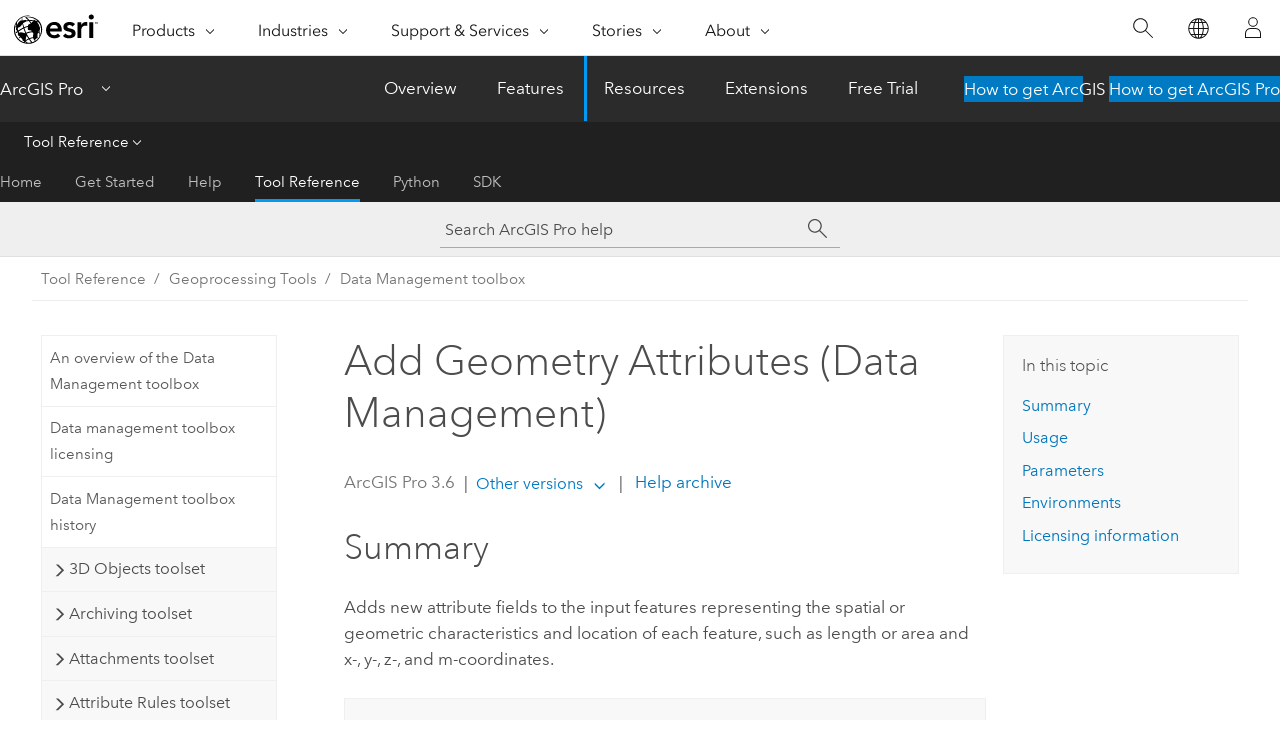

--- FILE ---
content_type: text/html; charset=UTF-8
request_url: https://pro.arcgis.com/en/pro-app/latest/tool-reference/data-management/add-geometry-attributes.htm
body_size: 43928
content:


<!DOCTYPE html>
<!--[if lt IE 7]>  <html class="ie lt-ie9 lt-ie8 lt-ie7 ie6" dir="ltr"> <![endif]-->
<!--[if IE 7]>     <html class="ie lt-ie9 lt-ie8 ie7" dir="ltr"> <![endif]-->
<!--[if IE 8]>     <html class="ie lt-ie9 ie8" dir="ltr"> <![endif]-->
<!--[if IE 9]>     <html class="ie ie9" dir="ltr"> <![endif]-->
<!--[if !IE]><!--> <html dir="ltr" lang="en"> <!--<![endif]-->
<head>
    <meta charset="utf-8">
    <title>Add Geometry Attributes (Data Management)&mdash;ArcGIS Pro | Documentation</title>
    <meta content="IE=edge,chrome=1" http-equiv="X-UA-Compatible">

    <script>
      var appOverviewURL = "/content/esri-sites/en-us/arcgis/products/arcgis-pro/overview";
    </script>

    <script>
      var docConfig = {
        locale: 'en'
        ,localedir: 'en'
        ,langSelector: ''
        
        ,relativeUrl: false
        

        ,searchformUrl: '/search/'
        ,tertiaryNavIndex: '3'

        
      };
    </script>
	 


    
    <!--[if lt IE 9]>
      <script src="/cdn/js/libs/html5shiv.js" type="text/javascript"></script>
      <script src="/cdn/js/libs/selectivizr-min.js" type="text/javascript"></script>
      <script src="/cdn/js/libs/json2.js" type="text/javascript"></script>
      <script src="/cdn/js/libs/html5shiv-printshiv.js" type="text/javascript" >

    <![endif]-->

     <!--[if lt IE 11]>
    <script>
      $$(document).ready(function(){
        $$(".hideOnIE").hide();
      });
    </script>
    <![endif]-->
	<meta name="viewport" content="width=device-width, user-scalable=no">
	<link href="/assets/img/favicon.ico" rel="shortcut icon" >
	<link href="/assets/css/screen.css" media="screen" rel="stylesheet" type="text/css" />
	<link href="/cdn/calcite/css/documentation.css" media="screen" rel="stylesheet" type="text/css" />
	<link href="/assets/css/print.css" media="print" type="text/css" rel="stylesheet" />

	<!--
	<link href="/assets/css/screen_l10n.css" media="screen" rel="stylesheet" type="text/css" />
	<link href="/assets/css/documentation/base_l10n.css" media="screen" rel="stylesheet" type="text/css" />
	<link href="/assets/css/print_l10n.css" media="print" type="text/css" rel="stylesheet" />
	-->
	<script src="/cdn/js/libs/latest/jquery.latest.min.js" type="text/javascript"></script>
    <script src="/cdn/js/libs/latest/jquery-migrate-latest.min.js" type="text/javascript"></script>
	<script src="/cdn/js/libs/jquery.cookie.js" type="text/javascript"></script>
	<link href="/cdn/css/colorbox.css" media="screen" rel="stylesheet" type="text/css" />
	<link href="/cdn/css/colorbox_l10n.css" media="screen" rel="stylesheet" type="text/css" />
	<script src="/cdn/js/libs/jquery.colorbox-min.js" type="text/javascript"></script>
	<script src="/assets/js/video-init.js" type="text/javascript"></script>
	<script src="/assets/js/sitecfg.js" type="text/javascript"></script>
	
		<script src="/assets/js/signIn.js" type="text/javascript"></script>
	
	

	<!--- Language Picker -->
	<script src="/assets/js/locale/l10NStrings.js" type="text/javascript"></script>
	
		<script src="/assets/js/locale/langSelector.js" type="text/javascript"></script>
	

	<script src="/assets/js/calcite-web.js" type="text/javascript"></script>



  <!--- search MD -->
    <META name="description" content="ArcGIS geoprocessing tool that adds new attribute fields to the input features representing the spatial or geometric characteristics and location of each feature, such as length or area and x-, y-, z-, and m-coordinates."><META name="last-modified" content="2025-10-13"><META name="product" content="arcgis-pro"><META name="version" content="pro3.6"><META name="search-collection" content="help"><META name="search-category" content="help-general"><META name="subject" content="GEODATA"><META name="sub_category" content="ArcGIS Pro"><META name="content_type" content="Tool Reference"><META name="subject_label" content="GEODATA"><META name="sub_category_label" content="ArcGIS Pro"><META name="content_type_label" content="Tool Reference"><META name="content-language" content="en">
    <!--- search MD -->
      
    <!-- Add in Global Nav -->
    <link rel="stylesheet" href="//webapps-cdn.esri.com/CDN/components/global-nav/css/gn.css" />
    <!--<script src="//webapps-cdn.esri.com/CDN/components/global-nav/test_data.js"></script>-->
    <script src="//webapps-cdn.esri.com/CDN/components/global-nav/js/gn.js"></script>
    <!-- End Add in Global Nav -->

</head>

<!--
      pub: GUID-3E67DB8F-C7D3-4BE3-A5EF-8D0BEFD0ADF7=48
      tpc: GUID-8C14CF44-3172-4F11-A403-16B4A3E60528=8
      help-ids: []
      -->


<!-- variable declaration, if any -->

<body class="claro en pro esrilocalnav">
  <!-- Secondary nav -->
  <script>
     insertCss(_esriAEMHost+"/etc.clientlibs/esri-sites/components/content/local-navigation/clientlibs.css")
     insertElem("div", "local-navigation", '<nav id="second-nav" navtype="existingNavigation" domain="'+_esriAEMHost+'" path="'+appOverviewURL+'"></nav>' )
  </script>

  
<!-- End of drawer -->

  
  <div class="wrapper">
      <!--googleoff: all-->


      <div id="skip-to-content">
        <!--googleoff: all-->
        <div class="search">
        <div class="esri-search-box">
          <div class="search-component">
            <form id="helpSearchForm">
              <input class="esri-search-textfield leader" name="q" placeholder="Search ArcGIS Pro help" autocapitalize="off" autocomplete="off" autocorrect="off" spellcheck="false" aria-label="Search ArcGIS Pro help">
  <input type="hidden" name="collection" value="help" />
  <input type="hidden" name="product" value="arcgis-pro" />
  <input type="hidden" name="version" value="pro3.6" />
  <input type="hidden" name="language" value="en" />
  <button class="esri-search-button-submit" type="submit" aria-label="Search"></button>
            </form>
          </div>
        </div>
      </div>
        <!--googleon: all-->
       
        <!-- content goes here -->
        <div class="grid-container ">
          

            
              
  <!--BREADCRUMB-BEG--><div id="bigmac" class="sticky-breadcrumbs trailer-2" data-spy="affix" data-offset-top="180"> </div><!--BREADCRUMB-END-->
  <!--googleoff: all-->
    <div class="column-5 tablet-column-12 trailer-2 ">
      <aside class="js-accordion accordion reference-index" aria-live="polite" role="tablist">
        <div></div>
      </aside>

      <div class="js-sticky scroll-show tablet-hide leader-1 back-to-top" data-top="0" style="top: 0px;">
        <a href="#" class="btn btn-fill btn-clear">Back to Top</a>
      </div>
    </div>
  <!--googleon: all-->
  
            
            
            
	
		<div class="column-13  pre-1 content-section">
	
		<header class="trailer-1"><h1>Add Geometry Attributes (Data Management)</h1></header>

		 
	<!--googleoff: all-->
	
		
				<aside id="main-toc-small" class="js-accordion accordion tablet-show trailer-1">
			      <div class="accordion-section">
			        <h4 class="accordion-title">In this topic</h4>
			        <div class="accordion-content list-plain">
			          <ol class="list-plain pre-0 trailer-0"><li><a href="#S_GUID-77987196-224B-433D-9719-67FF64BE89E8">Summary</a></li><li><a href="#ESRI_USAGES_DFA4EB4127C845D79A3C0E39FBA06A00">Usage</a></li><li><a href="#GUID-F5D7BBF8-E112-4792-9EF6-45C1979455E8">Parameters</a></li><li><a href="#GUID-37776E8C-6368-4E14-97A9-F48E413186EC">Environments</a></li><li><a href="#L_">Licensing information</a></li></ol>
			        </div>
			      </div>
			     </aside>
		
    
   <!--googleon: all-->


		<main>
			
	
    	
    


			
<div class="section1 summary padded-anchor" id="S_GUID-77987196-224B-433D-9719-67FF64BE89E8" purpose="summary"><h2>Summary</h2><p id="GUID-77987196-224B-433D-9719-67FF64BE89E8">Adds new attribute fields to the input features representing the spatial or geometric characteristics and location of each feature, such as length or area and x-, y-, z-, and m-coordinates.
</p><div class="panel trailer-1" id="GUID-D3541C7D-AE04-47FF-9A94-AEC525B16A14"><h5 class="icon-ui-time-clock trailer-0">Legacy:</h5><p id="GUID-C02B80E2-2A44-4E8F-9B90-0C4F5F916DE8">This is a  <a class="xref xref" esrisubtype="extrel" hrefpfx="/en/pro-app/3.6/tool-reference" href="/en/pro-app/3.6/tool-reference/appendices/what-is-a-deprecated-tool.htm">deprecated</a> tool. This functionality has been replaced by the <span purpose="gptoolref"><a class="xref xref" href="/en/pro-app/3.6/tool-reference/data-management/calculate-geometry-attributes.htm">Calculate Geometry Attributes</a></span> tool. </p></div></div>

<div class="section1 gptoolusages padded-anchor" id="ESRI_USAGES_DFA4EB4127C845D79A3C0E39FBA06A00" purpose="gptoolusages"><h2>Usage</h2><ul purpose="gptoolusages"><li purpose="gptoolusage" id="GUID-1E439928-1515-43C9-AB32-FFAC6FC8229E" esri_qref="yes"><p id="GUID-0A9832D5-FB47-448F-B60A-B5185AA0FF26">One or many attribute fields will be added
to the input features depending on the options specified in the <span class="uicontrol">Geometry Properties</span> parameter. If the fields already exist in the input features, the values in those fields will be overwritten. Use the following table to determine which fields will be added for each geometry property:</p><h4 class="table title"></h4><div class="overflow-auto"><table class="tablexyz lined-rows lined-columns bordered  
            always-wrap
          "><colgroup width="*"></colgroup><colgroup width="*"></colgroup><thead><tr><th colspan="1">Geometry property</th><th colspan="1">Added field</th></tr></thead><tbody class="align-middle"><tr class="align-middle"><td outputclass="" purpose="entry" rowspan="1" colspan="1"><p id="GUID-25531BA0-8D39-4ED3-8E2B-889EA7E593DE">AREA</p></td><td outputclass="" purpose="entry" rowspan="1" colspan="1"><p id="GUID-80A812C4-9D20-4829-BE06-4AA5B9620F0A"><span class="usertext">POLY_AREA</span>—The area of the polygon.</p></td></tr><tr class="align-middle"><td outputclass="" purpose="entry" rowspan="1" colspan="1"><p id="GUID-39B56066-16F9-4941-B8C7-C2E17C647F3D">AREA_GEODESIC</p></td><td outputclass="" purpose="entry" rowspan="1" colspan="1"><p id="GUID-93D1667F-469F-45DB-B868-AF66FC9C960A"><span class="usertext">AREA_GEO</span>—The shape-preserving geodesic area of the polygon.</p></td></tr><tr class="align-middle"><td outputclass="" purpose="entry" rowspan="1" colspan="1"><p id="GUID-E4468098-9ED1-434C-80F8-79555B620C63">CENTROID</p></td><td outputclass="" purpose="entry" rowspan="1" colspan="1"><p id="GUID-F0844545-29FB-4FCA-BE04-A6AEDB86C66B"><span class="usertext">CENTROID_X</span>—The x-coordinate of the centroid point.</p><p id="GUID-31E06768-3550-4C6E-89E2-4DD8F1AB3B75"><span class="usertext">CENTROID_Y</span>—The y-coordinate of the centroid point.</p><p id="GUID-668DA7C6-6C81-4777-8FE8-CF0D0610BDA5"><span class="usertext">CENTROID_Z</span>—The z-coordinate of the centroid point. This field is only added if the input features are z-enabled.</p><p id="GUID-1DDD2123-9F53-47E4-BAA0-89E1580C2D7E"><span class="usertext">CENTROID_M</span>—The m-coordinate of the centroid point. This field is only added if the input features are m-enabled.</p></td></tr><tr class="align-middle"><td outputclass="" purpose="entry" rowspan="1" colspan="1"><p id="GUID-95DC096F-DF56-42C0-BADF-56E335740D16">CENTROID_INSIDE</p></td><td outputclass="" purpose="entry" rowspan="1" colspan="1"><p id="GUID-C6110DAA-80C5-4BB5-98A5-585087CF8D7F"><span class="usertext">INSIDE_X</span>—The x-coordinate of a central point inside or on the input feature.</p><p id="GUID-3ECB111F-D5A7-406F-8CF4-1F90795DA5D0"><span class="usertext">INSIDE_Y</span>—The y-coordinate of a central point inside or on the input feature.</p><p id="GUID-4C53B620-8335-43DB-BBCF-6071CF02C84F"><span class="usertext">INSIDE_Z</span>—The z-coordinate of a central point inside or on the input feature. This field is only added if the input features are z-enabled.</p><p id="GUID-60772034-F544-4FB2-9619-81968FC4F152"><span class="usertext">INSIDE_M</span>—The m-coordinate of a central point inside or on the input feature. This field is only added if the input features are m-enabled.</p></td></tr><tr class="align-middle"><td outputclass="" purpose="entry" rowspan="1" colspan="1"><p id="GUID-3915CD20-C890-47F9-9F0E-7E95A2E861CC">EXTENT</p></td><td outputclass="" purpose="entry" rowspan="1" colspan="1"><p id="GUID-C606B0FE-3F42-4F1F-89CF-18836B9B35F8"><span class="usertext">EXT_MIN_X</span>—The minimum x-coordinate of the feature.</p><p id="GUID-DAF974C2-0CF3-44F4-9EC2-14B17BC21379"><span class="usertext">EXT_MIN_Y</span>—The minimum y-coordinate of the feature.</p><p id="GUID-BE1376E1-A6C3-4EE2-805E-9571BC702A73"><span class="usertext">EXT_MAX_X</span>—The maximum x-coordinate of the feature.</p><p id="GUID-AFF20AC0-AC3A-45D7-B3F9-51AF6D7E74F7"><span class="usertext">EXT_MAX_Y</span>—The maximum y-coordinate of the feature.</p></td></tr><tr class="align-middle"><td outputclass="" purpose="entry" rowspan="1" colspan="1"><p id="GUID-EB77659C-4E2F-458D-9B8E-5FC49A54AB86">LENGTH</p></td><td outputclass="" purpose="entry" rowspan="1" colspan="1"><p id="GUID-D6BBCF54-3B15-44BA-B08E-1F4C1D107F5F"><span class="usertext">LENGTH</span>—The length of the line.</p></td></tr><tr class="align-middle"><td outputclass="" purpose="entry" rowspan="1" colspan="1"><p id="GUID-0250009C-4D95-4EB3-BB54-ED89E6E4DD2A">LENGTH_GEODESIC</p></td><td outputclass="" purpose="entry" rowspan="1" colspan="1"><p id="GUID-AD4E3053-19A3-4ED3-9B8B-F69EEDAB07CF"><span class="usertext">LENGTH_GEO</span>—The shape-preserving geodesic length of the line.</p></td></tr><tr class="align-middle"><td outputclass="" purpose="entry" rowspan="1" colspan="1"><p id="GUID-562D7AD5-DF90-4921-8BD6-B5DF3CEF2282">LENGTH_3D</p></td><td outputclass="" purpose="entry" rowspan="1" colspan="1"><p id="GUID-29E2C032-064C-4437-9843-C4F6E964CEFD"><span class="usertext">LENGTH_3D</span>—The 3D length of the line.</p></td></tr><tr class="align-middle"><td outputclass="" purpose="entry" rowspan="1" colspan="1"><p id="GUID-E1C498EF-38D8-4E49-91C2-D2B73781DE45">LINE_BEARING</p></td><td outputclass="" purpose="entry" rowspan="1" colspan="1"><p id="GUID-A6224DE5-5901-44CE-8420-FF7E41AF227B"><span class="usertext">BEARING</span>—The start-to-end bearing of the line. Values range from 0  to 360, with 0 meaning north, 90 east, 180 south, and 270 west.</p></td></tr><tr class="align-middle"><td outputclass="" purpose="entry" rowspan="1" colspan="1"><p id="GUID-1A491B1B-D847-4546-8D79-77703327A6E6">LINE_START_MID_END</p></td><td outputclass="" purpose="entry" rowspan="1" colspan="1"><p id="GUID-642783C7-A860-4E83-88C4-AB7D6E9B9569"><span class="usertext">START_X</span>—The x-coordinate of the first point of the line or polygon border.</p><p id="GUID-A3C7DB6F-454C-412D-94F1-B5DEC855F8C5"><span class="usertext">START_Y</span>—The y-coordinate of the first point of the line or polygon border.</p><p id="GUID-AACBA34F-0A4F-4DA5-9EEC-47FF432F8456"><span class="usertext">START_Z</span>—The z-coordinate of the first point of the line or polygon border.  This field is only added if the input features are z-enabled.</p><p id="GUID-840173AD-473B-494B-BF4C-E1EE469F8E8D"><span class="usertext">START_M</span>—The m-coordinate of the first point of the line or polygon border.  This field is only added if the input features are m-enabled.</p><p id="GUID-4A4102A0-BFA1-45D2-B571-ECA20746F5E0"><span class="usertext">MID_X</span>—The x-coordinate of the point halfway along the length of the line or polygon border.</p><p id="GUID-BA3AE7BC-C842-47FF-9DD8-3BE776E89948"><span class="usertext">MID_Y</span>—The y-coordinate of the point halfway along the length of the line or polygon border.</p><p id="GUID-C61D36C1-C464-44D6-8C87-DF769E520E45"><span class="usertext">MID_Z</span>—The z-coordinate of the point halfway along the length of the line or polygon border.   This field is only added if the input features are z-enabled.</p><p id="GUID-69545CBC-ECA8-4411-952B-CBB2591B23CC"><span class="usertext">MID_M</span>—The m-coordinate of the point halfway along the length of the line or polygon border.   This field is only added if the input features are m-enabled.</p><p id="GUID-78CE27E5-25B6-44A7-A735-6DFE8354125C"><span class="usertext">END_X</span>—The x-coordinate of the last point of the line or polygon border.</p><p id="GUID-01A648C7-09F9-4365-8E46-9407FBE97234"><span class="usertext">END_Y</span>—The y-coordinate of the last point of the line or polygon border.</p><p id="GUID-623B7328-5383-4C84-A787-3F8C158A1878"><span class="usertext">END_Z</span>—The z-coordinate of the last point of the line or polygon border.  This field is only added if the input features are z-enabled.</p><p id="GUID-C39E44EF-CE04-476B-A78C-0221556C9401"><span class="usertext">END_M</span>—The m-coordinate of the last point of the line or polygon border.  This field is only added if the input features are m-enabled.</p></td></tr><tr class="align-middle"><td outputclass="" purpose="entry" rowspan="1" colspan="1"><p id="GUID-5E417517-0F89-4A98-AB2D-40821C3E1AB0">PART_COUNT</p></td><td outputclass="" purpose="entry" rowspan="1" colspan="1"><p id="GUID-A569ED65-80EA-4290-AA0E-F47252580377"><span class="usertext">PART_COUNT</span>—The number of parts composing the feature.</p></td></tr><tr class="align-middle"><td outputclass="" purpose="entry" rowspan="1" colspan="1"><p id="GUID-21B5B352-7413-4FD2-B1C2-AA3623110512">PERIMETER_LENGTH</p></td><td outputclass="" purpose="entry" rowspan="1" colspan="1"><p id="GUID-B244DB49-D4DC-4999-B175-2A62718CA3E4"><span class="usertext">PERIMETER</span>—The length of the polygon perimeter or border.</p></td></tr><tr class="align-middle"><td outputclass="" purpose="entry" rowspan="1" colspan="1"><p id="GUID-D12CF163-CE2C-4D99-A8C9-E34D855F9C87">PERIMETER_LENGTH_GEODESIC</p></td><td outputclass="" purpose="entry" rowspan="1" colspan="1"><p id="GUID-5297655E-DA2B-48BD-84F2-20682A4AF349"><span class="usertext">PERIM_GEO</span>—The shape-preserving geodesic length of the polygon perimeter or border.</p></td></tr><tr class="align-middle"><td outputclass="" purpose="entry" rowspan="1" colspan="1"><p id="GUID-903EE4E4-9D9C-456F-B581-1FBCDD394B82">POINT_COUNT</p></td><td outputclass="" purpose="entry" rowspan="1" colspan="1"><p id="GUID-DCD05DED-8981-484F-9337-7885444B670C"><span class="usertext">PNT_COUNT</span>—The number of points composing the feature.</p></td></tr><tr class="align-middle"><td outputclass="" purpose="entry" rowspan="1" colspan="1"><p id="GUID-897DB82D-D3A2-44A1-9922-B18433725972">POINT_X_Y_Z_M</p></td><td outputclass="" purpose="entry" rowspan="1" colspan="1"><p id="GUID-F9F791EE-678A-4180-B183-D912479DF3DF"><span class="usertext">POINT_X</span>—The x-coordinate of the point.</p><p id="GUID-F42F8B69-F703-4616-9D82-3DDF27BBD03C"><span class="usertext">POINT_Y</span>—The y-coordinate of the point.</p><p id="GUID-4673340C-A1DC-4350-B752-973520243912"><span class="usertext">POINT_Z</span>—The z-coordinate of the point. This field is only added if the input features are z-enabled.</p><p id="GUID-3EF8E2FD-78F1-4A7A-B417-6ADE47BF25A7"><span class="usertext">POINT_M</span>—The m-coordinate of the point. This field is only added if the input features are m-enabled.</p></td></tr></tbody><caption></caption></table></div></li><li purpose="gptoolusage" id="ESRI_USAGE_887AD6EFFACC432182A3C8204655A1B0" esri_qref="yes"><p id="GUID-9F5BC412-986B-4D42-BF64-D70C046EB8FD">If a coordinate system is specified, the length and area calculations will be in the units of that coordinate system unless different units are selected in the <span class="uicontrol">Length Unit</span> and <span class="uicontrol">Area Unit</span> parameters.</p></li><li purpose="gptoolusage" id="ESRI_USAGE_9C32FD39C42D4577A92C0F2D50A69412" esri_qref="no"><p id="GUID-12CCEC33-6CA7-459C-9F4E-A3BE4B7DAE0C">The attribute fields added by this tool are similar to any fields that you can add to a feature layer. You can overwrite the field values, or delete or rename the fields. The values in these fields are not automatically recalculated after edits.  If you edit the features, you'll need to run this tool again to update the field values.</p></li><li purpose="gptoolusage" id="ESRI_USAGE_A2A9E68DAC704AC0A3AA7F2D1FCE63C2" esri_qref="no"><p id="GUID-7F4BD803-89B7-49B5-A8EE-CD374DE9CA84">If the input features have a selection, only the selected features will have values calculated in the added fields; all other features will have null values.</p></li><li purpose="gptoolusage" id="ESRI_USAGE_4773480CED644F789231E48D6834C640" esri_qref="no"><p id="GUID-5907AE69-7CD8-4996-8A28-0536308729B6">This tool works with point, multipoint, polyline, polygon, and annotation feature classes. Annotation is treated as a polygon feature class.</p></li></ul></div><div class="section1 gpsyntax padded-anchor modifier-class trailer-2 js-tab-group" id="GUID-F5D7BBF8-E112-4792-9EF6-45C1979455E8" purpose="gptoolsyntax"><h2>Parameters</h2><nav class="tab-nav"><a class="tab-title is-active js-tab gptab" val="dialog">Dialog</a><a class="tab-title js-tab gptab" val="python">Python</a></nav><section class="tab-contents"><article class="tab-section js-tab-section is-active"><p><table class="gptoolparamtbl"><thead><tr><td class="th_p">Label</td><td class="th_e">Explanation</td><td class="th_d">Data Type</td></tr></thead><tr purpose="gptoolparamdialog" id="GUID-751742B6-E4B2-4395-AFB7-ABB3D30E962A" paramname="Input_Features" expression="Input_Features"><td class="gptoolparamname"><div class="">Input Features
</div></td><td purpose="gptoolparamdesc"><p id="GUID-3F2993A7-00AE-4D66-9E94-F8BE9222687F">The input features to which new attribute fields will be added to store properties  such as length, area, or x-, y-, z-, and m-coordinates.
</p></td><td purpose="gptoolparamtype">Feature Layer</td></tr><tr purpose="gptoolparamdialog" id="GUID-D06301C5-87A9-4375-9A70-DFFDC8451F17" paramname="Geometry_Properties" expression="[Geometry_Properties,...]" expressionhint="[Geometry_Properties,...]"><td class="gptoolparamname"><div class="">Geometry Properties
</div></td><td purpose="gptoolparamdesc"><p id="GUID-E32B6B9F-A3CD-4A3E-A256-3422C7FFC0D9">Specifies the geometry or shape properties that will be calculated into new attribute fields. 
</p><div class="enums" purpose="enums"><ul purpose="gptooldialogParamDesc"><li><span>Area</span>—<span>An attribute will be added to store the area of each polygon feature.</span><div></div></li><li><span>Geodesic area</span>—<span>An attribute will be added to store the shape-preserving geodesic area of each polygon feature.</span><div></div></li><li><span>Centroid coordinates</span>—<span>Attributes will be added to store the centroid coordinates of each feature.</span><div></div></li><li><span>Central point coordinates</span>—<span>Attributes will be added to store the coordinates of a central point inside or on each feature.</span><div></div></li><li><span>Extent coordinates</span>—<span>Attributes will be added to store the extent coordinates of each feature.</span><div></div></li><li><span>Length</span>—<span>An attribute will be added to store the length of each line feature.</span><div></div></li><li><span>Geodesic length</span>—<span>An attribute will be added to store the shape-preserving geodesic length of each line feature.</span><div></div></li><li><span>3D length</span>—<span>An attribute will be added to store the 3D length of each line feature.</span><div></div></li><li><span>Line bearing</span>—<span>An attribute will be added to store the start-to-end bearing of each line feature. Values range from 0  to 360, with 0 meaning north, 90 east, 180 south, and 270 west.</span><div></div></li><li><span>Line start, midpoint, and end coordinates</span>—<span>Attributes will be added to store the coordinates of the start, mid, and end points of each feature.</span><div></div></li><li><span>Number of parts</span>—<span>An attribute will be added to store the number of parts composing each feature.</span><div></div></li><li><span>Length of perimeter</span>—<span>An attribute will be added to store the length of the perimeter or border of each polygon feature.</span><div></div></li><li><span>Geodesic length of perimeter</span>—<span>An attribute will be added to store the shape-preserving geodesic length of the perimeter or border of each polygon feature.</span><div></div></li><li><span>Number of vertices</span>—<span>An attribute will be added to store the number of points or vertices composing each feature.</span><div></div></li><li><span>Point x-, y-, z-, and m-coordinates</span>—<span>Attributes will be added to store the x-, y-, z-, and m-coordinates of each point feature.</span><div></div></li></ul></div></td><td purpose="gptoolparamtype">String</td></tr><tr purpose="gptoolparamdialog" id="GUID-50B4CCE2-55B1-483D-B895-0CC4504B17EE" paramname="Length_Unit" expression="Length_Unit"><td class="gptoolparamname"><div class="">Length Unit
</div><div class="paramhint">(Optional)</div></td><td purpose="gptoolparamdesc"><p id="GUID-38FBD611-8B2B-4C0D-876F-953C95FA02CA">Specifies the unit in which the length will be calculated.
</p><div class="enums" purpose="enums"><ul purpose="gptooldialogParamDesc"><li><span>Feet (United States)</span>—<span>Length in feet (United States)</span><div></div></li><li><span>Meters</span>—<span>Length in meters</span><div></div></li><li><span>Kilometers</span>—<span>Length in kilometers</span><div></div></li><li><span>Miles (United States)</span>—<span>Length in miles (United States)</span><div></div></li><li><span>Nautical miles (United States)</span>—<span>Length in nautical miles (United States)</span><div></div></li><li><span>Yards (United States)</span>—<span>Length in yards (United States)</span><div></div></li></ul></div></td><td purpose="gptoolparamtype">String</td></tr><tr purpose="gptoolparamdialog" id="GUID-EEFA94EF-0E02-44D4-B2A9-43799B39E354" paramname="Area_Unit" expression="Area_Unit"><td class="gptoolparamname"><div class="">Area Unit
</div><div class="paramhint">(Optional)</div></td><td purpose="gptoolparamdesc"><p id="GUID-2994685A-673D-4A8D-A75A-AE2E15B2726F">Specifies the unit in which the area will be calculated.
</p><div class="enums" purpose="enums"><ul purpose="gptooldialogParamDesc"><li><span>Acres</span>—<span>Area in acres</span><div></div></li><li><span>Hectares</span>—<span>Area in hectares</span><div></div></li><li><span>Square miles (United States)</span>—<span>Area in square miles (United States)</span><div></div></li><li><span>Square kilometers</span>—<span>Area in square kilometers</span><div></div></li><li><span>Square meters</span>—<span>Area in square meters</span><div></div></li><li><span>Square feet (United States)</span>—<span>Area in square feet (United States)</span><div></div></li><li><span>Square yards (United States)</span>—<span>Area in square yards (United States)</span><div></div></li><li><span>Square nautical miles (United States)</span>—<span>Area in square nautical miles (United States)</span><div></div></li></ul></div></td><td purpose="gptoolparamtype">String</td></tr><tr purpose="gptoolparamdialog" id="GUID-C286CAF7-FE97-445B-AD12-31FC1C3E266E" paramname="Coordinate_System" expression="Coordinate_System"><td class="gptoolparamname"><div class="">Coordinate System</div><div class="paramhint">(Optional)</div></td><td purpose="gptoolparamdesc"><p id="GUID-76A36737-39D5-4119-B2B4-5B642FD36307">The coordinate system in which the coordinates, length, and area will be calculated. The coordinate system of the input features is used by default.
</p></td><td purpose="gptoolparamtype">Coordinate System</td></tr></table><div class="section3 gpderivedval padded-anchor" id="ESRI_DERIVEDOUTPUTS_DBAFFCDEA43E40178FEEAAE8F6AA684D" purpose="gptoolderivedval"><h3>Derived Output</h3><table class="gptoolderivedvaltbl" id="ESRI_DERIVEDOUTPUTS_DBAFFCDEA43E40178FEEAAE8F6AA684D"><thead><tr><td class="th_p">Label</td><td class="th_e">Explanation</td><td class="th_d">Data Type</td></tr></thead><tr><td>Modified Input Features</td><td><span purpose="dialog"><p id="GUID-C8DF6C20-9310-4BFF-92D0-0F4E8C6D3767">The updated input features.</p></span></td><td purpose="gptoolderivedvaltype">Feature Layer</td></tr></table></div></p></article><article class="tab-section js-tab-section"><p><pre class="gpexpression padded-anchor" purpose="gptoolexpression">arcpy.management.AddGeometryAttributes(Input_Features, Geometry_Properties, {Length_Unit}, {Area_Unit}, {Coordinate_System})</pre><table class="gptoolparamtbl"><thead><tr><td class="th_p">Name</td><td class="th_e">Explanation</td><td class="th_d">Data Type</td></tr></thead><tr purpose="gptoolparam" id="GUID-751742B6-E4B2-4395-AFB7-ABB3D30E962A" paramname="Input_Features" expression="Input_Features"><td class="gptoolparamname"><div class="">Input_Features</div></td><td purpose="gptoolparamdesc"><p id="GUID-3F2993A7-00AE-4D66-9E94-F8BE9222687F">The input features to which new attribute fields will be added to store properties  such as length, area, or x-, y-, z-, and m-coordinates.
</p></td><td purpose="gptoolparamtype">Feature Layer</td></tr><tr purpose="gptoolparam" id="GUID-D06301C5-87A9-4375-9A70-DFFDC8451F17" paramname="Geometry_Properties" expression="[Geometry_Properties,...]" expressionhint="[Geometry_Properties,...]"><td class="gptoolparamname"><div class="">Geometry_Properties</div><div class="expressionhint" purpose="expressionhint">[Geometry_Properties,...]</div></td><td purpose="gptoolparamdesc"><p id="GUID-E32B6B9F-A3CD-4A3E-A256-3422C7FFC0D9">Specifies the geometry or shape properties that will be calculated into new attribute fields. 
</p><div class="enums" purpose="enums"><ul purpose="enums"><li purpose="enumrow"><span purpose="enumval">AREA</span>—<span purpose="enumdesc">An attribute will be added to store the area of each polygon feature.</span><div></div></li><li purpose="enumrow"><span purpose="enumval">AREA_GEODESIC</span>—<span purpose="enumdesc">An attribute will be added to store the shape-preserving geodesic area of each polygon feature.</span><div></div></li><li purpose="enumrow"><span purpose="enumval">CENTROID</span>—<span purpose="enumdesc">Attributes will be added to store the centroid coordinates of each feature.</span><div></div></li><li purpose="enumrow"><span purpose="enumval">CENTROID_INSIDE</span>—<span purpose="enumdesc">Attributes will be added to store the coordinates of a central point inside or on each feature.</span><div></div></li><li purpose="enumrow"><span purpose="enumval">EXTENT</span>—<span purpose="enumdesc">Attributes will be added to store the extent coordinates of each feature.</span><div></div></li><li purpose="enumrow"><span purpose="enumval">LENGTH</span>—<span purpose="enumdesc">An attribute will be added to store the length of each line feature.</span><div></div></li><li purpose="enumrow"><span purpose="enumval">LENGTH_GEODESIC</span>—<span purpose="enumdesc">An attribute will be added to store the shape-preserving geodesic length of each line feature.</span><div></div></li><li purpose="enumrow"><span purpose="enumval">LENGTH_3D</span>—<span purpose="enumdesc">An attribute will be added to store the 3D length of each line feature.</span><div></div></li><li purpose="enumrow"><span purpose="enumval">LINE_BEARING</span>—<span purpose="enumdesc">An attribute will be added to store the start-to-end bearing of each line feature. Values range from 0  to 360, with 0 meaning north, 90 east, 180 south, and 270 west.</span><div></div></li><li purpose="enumrow"><span purpose="enumval">LINE_START_MID_END</span>—<span purpose="enumdesc">Attributes will be added to store the coordinates of the start, mid, and end points of each feature.</span><div></div></li><li purpose="enumrow"><span purpose="enumval">PART_COUNT</span>—<span purpose="enumdesc">An attribute will be added to store the number of parts composing each feature.</span><div></div></li><li purpose="enumrow"><span purpose="enumval">PERIMETER_LENGTH</span>—<span purpose="enumdesc">An attribute will be added to store the length of the perimeter or border of each polygon feature.</span><div></div></li><li purpose="enumrow"><span purpose="enumval">PERIMETER_LENGTH_GEODESIC</span>—<span purpose="enumdesc">An attribute will be added to store the shape-preserving geodesic length of the perimeter or border of each polygon feature.</span><div></div></li><li purpose="enumrow"><span purpose="enumval">POINT_COUNT</span>—<span purpose="enumdesc">An attribute will be added to store the number of points or vertices composing each feature.</span><div></div></li><li purpose="enumrow"><span purpose="enumval">POINT_X_Y_Z_M</span>—<span purpose="enumdesc">Attributes will be added to store the x-, y-, z-, and m-coordinates of each point feature.</span><div></div></li></ul></div></td><td purpose="gptoolparamtype">String</td></tr><tr purpose="gptoolparam" id="GUID-50B4CCE2-55B1-483D-B895-0CC4504B17EE" paramname="Length_Unit" expression="Length_Unit"><td class="gptoolparamname"><div class="">Length_Unit</div><div class="paramhint">(Optional)</div></td><td purpose="gptoolparamdesc"><p id="GUID-38FBD611-8B2B-4C0D-876F-953C95FA02CA">Specifies the unit in which the length will be calculated.
</p><div class="enums" purpose="enums"><ul purpose="enums"><li purpose="enumrow"><span purpose="enumval">FEET_US</span>—<span purpose="enumdesc">Length in feet (United States)</span><div></div></li><li purpose="enumrow"><span purpose="enumval">METERS</span>—<span purpose="enumdesc">Length in meters</span><div></div></li><li purpose="enumrow"><span purpose="enumval">KILOMETERS</span>—<span purpose="enumdesc">Length in kilometers</span><div></div></li><li purpose="enumrow"><span purpose="enumval">MILES_US</span>—<span purpose="enumdesc">Length in miles (United States)</span><div></div></li><li purpose="enumrow"><span purpose="enumval">NAUTICAL_MILES</span>—<span purpose="enumdesc">Length in nautical miles (United States)</span><div></div></li><li purpose="enumrow"><span purpose="enumval">YARDS</span>—<span purpose="enumdesc">Length in yards (United States)</span><div></div></li></ul></div></td><td purpose="gptoolparamtype">String</td></tr><tr purpose="gptoolparam" id="GUID-EEFA94EF-0E02-44D4-B2A9-43799B39E354" paramname="Area_Unit" expression="Area_Unit"><td class="gptoolparamname"><div class="">Area_Unit</div><div class="paramhint">(Optional)</div></td><td purpose="gptoolparamdesc"><p id="GUID-2994685A-673D-4A8D-A75A-AE2E15B2726F">Specifies the unit in which the area will be calculated.
</p><div class="enums" purpose="enums"><ul purpose="enums"><li purpose="enumrow"><span purpose="enumval">ACRES</span>—<span purpose="enumdesc">Area in acres</span><div></div></li><li purpose="enumrow"><span purpose="enumval">HECTARES</span>—<span purpose="enumdesc">Area in hectares</span><div></div></li><li purpose="enumrow"><span purpose="enumval">SQUARE_MILES_US</span>—<span purpose="enumdesc">Area in square miles (United States)</span><div></div></li><li purpose="enumrow"><span purpose="enumval">SQUARE_KILOMETERS</span>—<span purpose="enumdesc">Area in square kilometers</span><div></div></li><li purpose="enumrow"><span purpose="enumval">SQUARE_METERS</span>—<span purpose="enumdesc">Area in square meters</span><div></div></li><li purpose="enumrow"><span purpose="enumval">SQUARE_FEET_US</span>—<span purpose="enumdesc">Area in square feet (United States)</span><div></div></li><li purpose="enumrow"><span purpose="enumval">SQUARE_YARDS</span>—<span purpose="enumdesc">Area in square yards (United States)</span><div></div></li><li purpose="enumrow"><span purpose="enumval">SQUARE_NAUTICAL_MILES</span>—<span purpose="enumdesc">Area in square nautical miles (United States)</span><div></div></li></ul></div></td><td purpose="gptoolparamtype">String</td></tr><tr purpose="gptoolparam" id="GUID-C286CAF7-FE97-445B-AD12-31FC1C3E266E" paramname="Coordinate_System" expression="Coordinate_System"><td class="gptoolparamname"><div class="">Coordinate_System</div><div class="paramhint">(Optional)</div></td><td purpose="gptoolparamdesc"><p id="GUID-76A36737-39D5-4119-B2B4-5B642FD36307">The coordinate system in which the coordinates, length, and area will be calculated. The coordinate system of the input features is used by default.
</p></td><td purpose="gptoolparamtype">Coordinate System</td></tr></table><div class="section3 gpderivedval padded-anchor" id="ESRI_DERIVEDOUTPUTS_DBAFFCDEA43E40178FEEAAE8F6AA684D" purpose="gptoolderivedval"><h3>Derived Output</h3><table class="gptoolderivedvaltbl" id="ESRI_DERIVEDOUTPUTS_DBAFFCDEA43E40178FEEAAE8F6AA684D"><thead><tr><td class="th_p">Name</td><td class="th_e">Explanation</td><td class="th_d">Data Type</td></tr></thead><tr><td>Modified_Input_Features</td><td><span purpose="python"><p id="GUID-C8DF6C20-9310-4BFF-92D0-0F4E8C6D3767">The updated input features.</p></span></td><td purpose="gptoolderivedvaltype">Feature Layer</td></tr></table></div><div class="section1 padded-anchor" id="C_GUID-D5A11E57-1B09-4DD5-A668-625FD495CA95" purpose="codesamplesPython"><h3>Code sample</h3><section class="codeblock padded-anchor" purpose="codeblock">AddGeometryAttributes example (Python window)
<div class="codeblockdesc" purpose="codeblockdesc"><p id="GUID-626E8AA5-30C3-48A2-9B4A-FD04A1F31504">The following Python window script demonstrates how to use the <span class="usertext" purpose="codeph">AddGeometryAttributes</span> function.</p></div><div class="codeblockbody"><pre><code class="python">import arcpy
arcpy.env.workspace = r&quot;C:\data\City.gdb&quot;
arcpy.management.AddGeometryAttributes(&quot;roads&quot;, &quot;LENGTH;LINE_START_MID_END&quot;)</code></pre></div></section><section class="codeblock padded-anchor" purpose="codeblock">AddGeometryAttributes example (stand-alone script)
<div class="codeblockdesc" purpose="codeblockdesc"><p id="GUID-B3741984-66AD-4525-84CE-E158070CFFC1">Get the extent rectangle of each line feature and build a 10 by 10 grid within that extent.</p></div><div class="codeblockbody"><pre><code class="python"># Name: GridCreation.py

# import system modules
import arcpy

# Set environment settings
arcpy.env.workspace = r&quot;C:\data\City.gdb&quot;
arcpy.env.outputCoordinateSystem = arcpy.Describe(&quot;roads&quot;).spatialReference

# Set local variables
in_features = &quot;roads&quot;
properties = &quot;EXTENT&quot;
length_unit = &quot;&quot;
area_unit = &quot;&quot;
coordinate_system = &quot;&quot;

# Generate the extent coordinates using Add Geometry Properties tool
arcpy.management.AddGeometryAttributes(in_features, properties, length_unit,
                                       area_unit, coordinate_system)

# Use Search Cursor to walk through each feature and generate grids
with arcpy.da.SearchCursor(in_features, [&quot;OID@&quot;, &quot;EXT_MIN_X&quot;, &quot;EXT_MIN_Y&quot;,
                                         &quot;EXT_MAX_X&quot;, &quot;EXT_MAX_Y&quot;]) as sCur:
    for row in sCur:
        minX, minY, maxX, maxY = row[1], row[2], row[3], row[4]
        arcpy.management.CreateFishnet(&quot;fishnet_{0}&quot;.format(row[0]),
                    number_rows = 10,
                    number_columns = 10,
                    template = &quot;{} {} {} {}&quot;.format(minX, maxX, minY, maxY),
                    origin_coord = &quot;{} {}&quot;.format(minX, minY),
                    y_axis_coord = &quot;{} {}&quot;.format(minX, maxY),
                    corner_coord = &quot;{} {}&quot;.format(maxX, maxY),
                    geometry_type = &quot;POLYGON&quot;,
                    labels = &quot;NO_LABELS&quot;)</code></pre></div></section></div></p></article></section></div>
<div class="section1 gpenvs padded-anchor" id="GUID-37776E8C-6368-4E14-97A9-F48E413186EC" purpose="gptoolenvs"><h2>Environments</h2><div class="gptoolenvs" id="GUID-37776E8C-6368-4E14-97A9-F48E413186EC" purpose="gptoolenvs"><a class="xref " esrisubtype="extrel" hrefpfx="/en/pro-app/3.6/tool-reference" href="/en/pro-app/3.6/tool-reference/environment-settings/output-coordinate-system.htm">Output Coordinate System</a>, <a class="xref " esrisubtype="extrel" hrefpfx="/en/pro-app/3.6/tool-reference" href="/en/pro-app/3.6/tool-reference/environment-settings/current-workspace.htm">Current Workspace</a></div></div><a name="sect_gplicense"></a><div class="section1 gplicense padded-anchor" id="L_" purpose="gplicense"><h2>Licensing information</h2><ul><li>Basic: Yes</li><li>Standard: Yes</li><li>Advanced: Yes</li></ul></div>
			
				<hr>
				<!--googleoff: all-->
				
	
        
		    <p class="feedback right">
		        <a id="afb" class="icon-ui-contact" href="/feedback/" data-langlabel="feedback-on-this-topic" >Feedback on this topic?</a>
		    </p>
        
	

				<!--googleon: all-->
			
		</main>
	</div>
	
	<!--googleoff: all-->
	
		
			<div id="main-toc-large" class="column-5">
			    <div class="panel font-size--2 tablet-hide trailer-1">
			      <h5 class="trailer-half">In this topic</h5>
			      <ol class="list-plain pre-0 trailer-0"><li><a href="#S_GUID-77987196-224B-433D-9719-67FF64BE89E8">Summary</a></li><li><a href="#ESRI_USAGES_DFA4EB4127C845D79A3C0E39FBA06A00">Usage</a></li><li><a href="#GUID-F5D7BBF8-E112-4792-9EF6-45C1979455E8">Parameters</a></li><li><a href="#GUID-37776E8C-6368-4E14-97A9-F48E413186EC">Environments</a></li><li><a href="#L_">Licensing information</a></li></ol>
			    </div>
			    
			    
	  		</div>
		
    
   <!--googleon: all-->




          
        </div>
        <!-- ENDPAGECONTENT -->

      </div>

    </div>  <!-- End of wrapper -->

    <div id="globalfooter"></div>

  <!--googleoff: all-->

  
	<script src="/assets/js/init.js" type="text/javascript"></script>
	<!--<script src="/assets/js/drop-down.js" type="text/javascript"></script>-->
	<script src="/assets/js/search/searchform.js" type="text/javascript"></script>
	<script src="/cdn/js/link-modifier.js" type="text/javascript"></script>
	<script src="/cdn/js/sitewide.js" type="text/javascript"></script>
	<script src="/cdn/js/libs/highlight.pack.js" type="text/javascript"></script>
	<script>hljs.initHighlightingOnLoad();</script>


  
    

  <script src="/cdn/js/affix.js" type="text/javascript"></script>
  <script type="text/javascript">
    $(function () {
          var appendFlg = true;

          $("#bigmac")
          .on("affixed.bs.affix", function (evt) {
            if (appendFlg) {
              $("<a class='crumb' href='#'>Add Geometry Attributes (Data Management)</a>").insertAfter ($("#bigmac nav a").last());
              appendFlg = false;
            }
          })
          .on ("affix-top.bs.affix", function(evt) {
            if (!appendFlg) {
              $("#bigmac nav a").last().remove();
            }
            appendFlg = true;
          })
    })
  </script>
  
        <script type="text/javascript">
          window.doctoc = {
            pubID: "1493",
            tpcID: "269",
            
            hideToc : false
          }
        </script>

        <script type="text/javascript" src="/en/pro-app/3.6/tool-reference/main/1518.js" ></script>
        <script type="text/javascript" src="/en/pro-app/3.6/tool-reference/data-management/1493.js" ></script>
        <script type="text/javascript" src="/cdn/calcite/js/protoc.js" ></script>

        

  <noscript>
        <p>
            <a href="flisting.htm">flist</a>
        </p>
    </noscript>
    
	<script src="//mtags.arcgis.com/tags-min.js"></script>

  
  
    
    
    <script>
      document.write("<script src='" + _esriAEMHost+"/etc.clientlibs/esri-sites/clientlibs/localNav.js'><\/script>");
    </script>

  </body>
</html>

--- FILE ---
content_type: text/html; charset=UTF-8
request_url: https://pro.arcgis.com/en/pro-app/latest/tool-reference/data-management/add-geometry-attributes.htm
body_size: 43906
content:


<!DOCTYPE html>
<!--[if lt IE 7]>  <html class="ie lt-ie9 lt-ie8 lt-ie7 ie6" dir="ltr"> <![endif]-->
<!--[if IE 7]>     <html class="ie lt-ie9 lt-ie8 ie7" dir="ltr"> <![endif]-->
<!--[if IE 8]>     <html class="ie lt-ie9 ie8" dir="ltr"> <![endif]-->
<!--[if IE 9]>     <html class="ie ie9" dir="ltr"> <![endif]-->
<!--[if !IE]><!--> <html dir="ltr" lang="en"> <!--<![endif]-->
<head>
    <meta charset="utf-8">
    <title>Add Geometry Attributes (Data Management)&mdash;ArcGIS Pro | Documentation</title>
    <meta content="IE=edge,chrome=1" http-equiv="X-UA-Compatible">

    <script>
      var appOverviewURL = "/content/esri-sites/en-us/arcgis/products/arcgis-pro/overview";
    </script>

    <script>
      var docConfig = {
        locale: 'en'
        ,localedir: 'en'
        ,langSelector: ''
        
        ,relativeUrl: false
        

        ,searchformUrl: '/search/'
        ,tertiaryNavIndex: '3'

        
      };
    </script>
	 


    
    <!--[if lt IE 9]>
      <script src="/cdn/js/libs/html5shiv.js" type="text/javascript"></script>
      <script src="/cdn/js/libs/selectivizr-min.js" type="text/javascript"></script>
      <script src="/cdn/js/libs/json2.js" type="text/javascript"></script>
      <script src="/cdn/js/libs/html5shiv-printshiv.js" type="text/javascript" >

    <![endif]-->

     <!--[if lt IE 11]>
    <script>
      $$(document).ready(function(){
        $$(".hideOnIE").hide();
      });
    </script>
    <![endif]-->
	<meta name="viewport" content="width=device-width, user-scalable=no">
	<link href="/assets/img/favicon.ico" rel="shortcut icon" >
	<link href="/assets/css/screen.css" media="screen" rel="stylesheet" type="text/css" />
	<link href="/cdn/calcite/css/documentation.css" media="screen" rel="stylesheet" type="text/css" />
	<link href="/assets/css/print.css" media="print" type="text/css" rel="stylesheet" />

	<!--
	<link href="/assets/css/screen_l10n.css" media="screen" rel="stylesheet" type="text/css" />
	<link href="/assets/css/documentation/base_l10n.css" media="screen" rel="stylesheet" type="text/css" />
	<link href="/assets/css/print_l10n.css" media="print" type="text/css" rel="stylesheet" />
	-->
	<script src="/cdn/js/libs/latest/jquery.latest.min.js" type="text/javascript"></script>
    <script src="/cdn/js/libs/latest/jquery-migrate-latest.min.js" type="text/javascript"></script>
	<script src="/cdn/js/libs/jquery.cookie.js" type="text/javascript"></script>
	<link href="/cdn/css/colorbox.css" media="screen" rel="stylesheet" type="text/css" />
	<link href="/cdn/css/colorbox_l10n.css" media="screen" rel="stylesheet" type="text/css" />
	<script src="/cdn/js/libs/jquery.colorbox-min.js" type="text/javascript"></script>
	<script src="/assets/js/video-init.js" type="text/javascript"></script>
	<script src="/assets/js/sitecfg.js" type="text/javascript"></script>
	
		<script src="/assets/js/signIn.js" type="text/javascript"></script>
	
	

	<!--- Language Picker -->
	<script src="/assets/js/locale/l10NStrings.js" type="text/javascript"></script>
	
		<script src="/assets/js/locale/langSelector.js" type="text/javascript"></script>
	

	<script src="/assets/js/calcite-web.js" type="text/javascript"></script>



  <!--- search MD -->
    <META name="description" content="ArcGIS geoprocessing tool that adds new attribute fields to the input features representing the spatial or geometric characteristics and location of each feature, such as length or area and x-, y-, z-, and m-coordinates."><META name="last-modified" content="2025-10-13"><META name="product" content="arcgis-pro"><META name="version" content="pro3.6"><META name="search-collection" content="help"><META name="search-category" content="help-general"><META name="subject" content="GEODATA"><META name="sub_category" content="ArcGIS Pro"><META name="content_type" content="Tool Reference"><META name="subject_label" content="GEODATA"><META name="sub_category_label" content="ArcGIS Pro"><META name="content_type_label" content="Tool Reference"><META name="content-language" content="en">
    <!--- search MD -->
      
    <!-- Add in Global Nav -->
    <link rel="stylesheet" href="//webapps-cdn.esri.com/CDN/components/global-nav/css/gn.css" />
    <!--<script src="//webapps-cdn.esri.com/CDN/components/global-nav/test_data.js"></script>-->
    <script src="//webapps-cdn.esri.com/CDN/components/global-nav/js/gn.js"></script>
    <!-- End Add in Global Nav -->

</head>

<!--
      pub: GUID-3E67DB8F-C7D3-4BE3-A5EF-8D0BEFD0ADF7=48
      tpc: GUID-8C14CF44-3172-4F11-A403-16B4A3E60528=8
      help-ids: []
      -->


<!-- variable declaration, if any -->

<body class="claro en pro esrilocalnav">
  <!-- Secondary nav -->
  <script>
     insertCss(_esriAEMHost+"/etc.clientlibs/esri-sites/components/content/local-navigation/clientlibs.css")
     insertElem("div", "local-navigation", '<nav id="second-nav" navtype="existingNavigation" domain="'+_esriAEMHost+'" path="'+appOverviewURL+'"></nav>' )
  </script>

  
<!-- End of drawer -->

  
  <div class="wrapper">
      <!--googleoff: all-->


      <div id="skip-to-content">
        <!--googleoff: all-->
        <div class="search">
        <div class="esri-search-box">
          <div class="search-component">
            <form id="helpSearchForm">
              <input class="esri-search-textfield leader" name="q" placeholder="Search ArcGIS Pro help" autocapitalize="off" autocomplete="off" autocorrect="off" spellcheck="false" aria-label="Search ArcGIS Pro help">
  <input type="hidden" name="collection" value="help" />
  <input type="hidden" name="product" value="arcgis-pro" />
  <input type="hidden" name="version" value="pro3.6" />
  <input type="hidden" name="language" value="en" />
  <button class="esri-search-button-submit" type="submit" aria-label="Search"></button>
            </form>
          </div>
        </div>
      </div>
        <!--googleon: all-->
       
        <!-- content goes here -->
        <div class="grid-container ">
          

            
              
  <!--BREADCRUMB-BEG--><div id="bigmac" class="sticky-breadcrumbs trailer-2" data-spy="affix" data-offset-top="180"> </div><!--BREADCRUMB-END-->
  <!--googleoff: all-->
    <div class="column-5 tablet-column-12 trailer-2 ">
      <aside class="js-accordion accordion reference-index" aria-live="polite" role="tablist">
        <div></div>
      </aside>

      <div class="js-sticky scroll-show tablet-hide leader-1 back-to-top" data-top="0" style="top: 0px;">
        <a href="#" class="btn btn-fill btn-clear">Back to Top</a>
      </div>
    </div>
  <!--googleon: all-->
  
            
            
            
	
		<div class="column-13  pre-1 content-section">
	
		<header class="trailer-1"><h1>Add Geometry Attributes (Data Management)</h1></header>

		 
	<!--googleoff: all-->
	
		
				<aside id="main-toc-small" class="js-accordion accordion tablet-show trailer-1">
			      <div class="accordion-section">
			        <h4 class="accordion-title">In this topic</h4>
			        <div class="accordion-content list-plain">
			          <ol class="list-plain pre-0 trailer-0"><li><a href="#S_GUID-77987196-224B-433D-9719-67FF64BE89E8">Summary</a></li><li><a href="#ESRI_USAGES_DFA4EB4127C845D79A3C0E39FBA06A00">Usage</a></li><li><a href="#GUID-F5D7BBF8-E112-4792-9EF6-45C1979455E8">Parameters</a></li><li><a href="#GUID-37776E8C-6368-4E14-97A9-F48E413186EC">Environments</a></li><li><a href="#L_">Licensing information</a></li></ol>
			        </div>
			      </div>
			     </aside>
		
    
   <!--googleon: all-->


		<main>
			
	
    	
    


			
<div class="section1 summary padded-anchor" id="S_GUID-77987196-224B-433D-9719-67FF64BE89E8" purpose="summary"><h2>Summary</h2><p id="GUID-77987196-224B-433D-9719-67FF64BE89E8">Adds new attribute fields to the input features representing the spatial or geometric characteristics and location of each feature, such as length or area and x-, y-, z-, and m-coordinates.
</p><div class="panel trailer-1" id="GUID-D3541C7D-AE04-47FF-9A94-AEC525B16A14"><h5 class="icon-ui-time-clock trailer-0">Legacy:</h5><p id="GUID-C02B80E2-2A44-4E8F-9B90-0C4F5F916DE8">This is a  <a class="xref xref" esrisubtype="extrel" hrefpfx="/en/pro-app/3.6/tool-reference" href="/en/pro-app/3.6/tool-reference/appendices/what-is-a-deprecated-tool.htm">deprecated</a> tool. This functionality has been replaced by the <span purpose="gptoolref"><a class="xref xref" href="/en/pro-app/3.6/tool-reference/data-management/calculate-geometry-attributes.htm">Calculate Geometry Attributes</a></span> tool. </p></div></div>

<div class="section1 gptoolusages padded-anchor" id="ESRI_USAGES_DFA4EB4127C845D79A3C0E39FBA06A00" purpose="gptoolusages"><h2>Usage</h2><ul purpose="gptoolusages"><li purpose="gptoolusage" id="GUID-1E439928-1515-43C9-AB32-FFAC6FC8229E" esri_qref="yes"><p id="GUID-0A9832D5-FB47-448F-B60A-B5185AA0FF26">One or many attribute fields will be added
to the input features depending on the options specified in the <span class="uicontrol">Geometry Properties</span> parameter. If the fields already exist in the input features, the values in those fields will be overwritten. Use the following table to determine which fields will be added for each geometry property:</p><h4 class="table title"></h4><div class="overflow-auto"><table class="tablexyz lined-rows lined-columns bordered  
            always-wrap
          "><colgroup width="*"></colgroup><colgroup width="*"></colgroup><thead><tr><th colspan="1">Geometry property</th><th colspan="1">Added field</th></tr></thead><tbody class="align-middle"><tr class="align-middle"><td outputclass="" purpose="entry" rowspan="1" colspan="1"><p id="GUID-25531BA0-8D39-4ED3-8E2B-889EA7E593DE">AREA</p></td><td outputclass="" purpose="entry" rowspan="1" colspan="1"><p id="GUID-80A812C4-9D20-4829-BE06-4AA5B9620F0A"><span class="usertext">POLY_AREA</span>—The area of the polygon.</p></td></tr><tr class="align-middle"><td outputclass="" purpose="entry" rowspan="1" colspan="1"><p id="GUID-39B56066-16F9-4941-B8C7-C2E17C647F3D">AREA_GEODESIC</p></td><td outputclass="" purpose="entry" rowspan="1" colspan="1"><p id="GUID-93D1667F-469F-45DB-B868-AF66FC9C960A"><span class="usertext">AREA_GEO</span>—The shape-preserving geodesic area of the polygon.</p></td></tr><tr class="align-middle"><td outputclass="" purpose="entry" rowspan="1" colspan="1"><p id="GUID-E4468098-9ED1-434C-80F8-79555B620C63">CENTROID</p></td><td outputclass="" purpose="entry" rowspan="1" colspan="1"><p id="GUID-F0844545-29FB-4FCA-BE04-A6AEDB86C66B"><span class="usertext">CENTROID_X</span>—The x-coordinate of the centroid point.</p><p id="GUID-31E06768-3550-4C6E-89E2-4DD8F1AB3B75"><span class="usertext">CENTROID_Y</span>—The y-coordinate of the centroid point.</p><p id="GUID-668DA7C6-6C81-4777-8FE8-CF0D0610BDA5"><span class="usertext">CENTROID_Z</span>—The z-coordinate of the centroid point. This field is only added if the input features are z-enabled.</p><p id="GUID-1DDD2123-9F53-47E4-BAA0-89E1580C2D7E"><span class="usertext">CENTROID_M</span>—The m-coordinate of the centroid point. This field is only added if the input features are m-enabled.</p></td></tr><tr class="align-middle"><td outputclass="" purpose="entry" rowspan="1" colspan="1"><p id="GUID-95DC096F-DF56-42C0-BADF-56E335740D16">CENTROID_INSIDE</p></td><td outputclass="" purpose="entry" rowspan="1" colspan="1"><p id="GUID-C6110DAA-80C5-4BB5-98A5-585087CF8D7F"><span class="usertext">INSIDE_X</span>—The x-coordinate of a central point inside or on the input feature.</p><p id="GUID-3ECB111F-D5A7-406F-8CF4-1F90795DA5D0"><span class="usertext">INSIDE_Y</span>—The y-coordinate of a central point inside or on the input feature.</p><p id="GUID-4C53B620-8335-43DB-BBCF-6071CF02C84F"><span class="usertext">INSIDE_Z</span>—The z-coordinate of a central point inside or on the input feature. This field is only added if the input features are z-enabled.</p><p id="GUID-60772034-F544-4FB2-9619-81968FC4F152"><span class="usertext">INSIDE_M</span>—The m-coordinate of a central point inside or on the input feature. This field is only added if the input features are m-enabled.</p></td></tr><tr class="align-middle"><td outputclass="" purpose="entry" rowspan="1" colspan="1"><p id="GUID-3915CD20-C890-47F9-9F0E-7E95A2E861CC">EXTENT</p></td><td outputclass="" purpose="entry" rowspan="1" colspan="1"><p id="GUID-C606B0FE-3F42-4F1F-89CF-18836B9B35F8"><span class="usertext">EXT_MIN_X</span>—The minimum x-coordinate of the feature.</p><p id="GUID-DAF974C2-0CF3-44F4-9EC2-14B17BC21379"><span class="usertext">EXT_MIN_Y</span>—The minimum y-coordinate of the feature.</p><p id="GUID-BE1376E1-A6C3-4EE2-805E-9571BC702A73"><span class="usertext">EXT_MAX_X</span>—The maximum x-coordinate of the feature.</p><p id="GUID-AFF20AC0-AC3A-45D7-B3F9-51AF6D7E74F7"><span class="usertext">EXT_MAX_Y</span>—The maximum y-coordinate of the feature.</p></td></tr><tr class="align-middle"><td outputclass="" purpose="entry" rowspan="1" colspan="1"><p id="GUID-EB77659C-4E2F-458D-9B8E-5FC49A54AB86">LENGTH</p></td><td outputclass="" purpose="entry" rowspan="1" colspan="1"><p id="GUID-D6BBCF54-3B15-44BA-B08E-1F4C1D107F5F"><span class="usertext">LENGTH</span>—The length of the line.</p></td></tr><tr class="align-middle"><td outputclass="" purpose="entry" rowspan="1" colspan="1"><p id="GUID-0250009C-4D95-4EB3-BB54-ED89E6E4DD2A">LENGTH_GEODESIC</p></td><td outputclass="" purpose="entry" rowspan="1" colspan="1"><p id="GUID-AD4E3053-19A3-4ED3-9B8B-F69EEDAB07CF"><span class="usertext">LENGTH_GEO</span>—The shape-preserving geodesic length of the line.</p></td></tr><tr class="align-middle"><td outputclass="" purpose="entry" rowspan="1" colspan="1"><p id="GUID-562D7AD5-DF90-4921-8BD6-B5DF3CEF2282">LENGTH_3D</p></td><td outputclass="" purpose="entry" rowspan="1" colspan="1"><p id="GUID-29E2C032-064C-4437-9843-C4F6E964CEFD"><span class="usertext">LENGTH_3D</span>—The 3D length of the line.</p></td></tr><tr class="align-middle"><td outputclass="" purpose="entry" rowspan="1" colspan="1"><p id="GUID-E1C498EF-38D8-4E49-91C2-D2B73781DE45">LINE_BEARING</p></td><td outputclass="" purpose="entry" rowspan="1" colspan="1"><p id="GUID-A6224DE5-5901-44CE-8420-FF7E41AF227B"><span class="usertext">BEARING</span>—The start-to-end bearing of the line. Values range from 0  to 360, with 0 meaning north, 90 east, 180 south, and 270 west.</p></td></tr><tr class="align-middle"><td outputclass="" purpose="entry" rowspan="1" colspan="1"><p id="GUID-1A491B1B-D847-4546-8D79-77703327A6E6">LINE_START_MID_END</p></td><td outputclass="" purpose="entry" rowspan="1" colspan="1"><p id="GUID-642783C7-A860-4E83-88C4-AB7D6E9B9569"><span class="usertext">START_X</span>—The x-coordinate of the first point of the line or polygon border.</p><p id="GUID-A3C7DB6F-454C-412D-94F1-B5DEC855F8C5"><span class="usertext">START_Y</span>—The y-coordinate of the first point of the line or polygon border.</p><p id="GUID-AACBA34F-0A4F-4DA5-9EEC-47FF432F8456"><span class="usertext">START_Z</span>—The z-coordinate of the first point of the line or polygon border.  This field is only added if the input features are z-enabled.</p><p id="GUID-840173AD-473B-494B-BF4C-E1EE469F8E8D"><span class="usertext">START_M</span>—The m-coordinate of the first point of the line or polygon border.  This field is only added if the input features are m-enabled.</p><p id="GUID-4A4102A0-BFA1-45D2-B571-ECA20746F5E0"><span class="usertext">MID_X</span>—The x-coordinate of the point halfway along the length of the line or polygon border.</p><p id="GUID-BA3AE7BC-C842-47FF-9DD8-3BE776E89948"><span class="usertext">MID_Y</span>—The y-coordinate of the point halfway along the length of the line or polygon border.</p><p id="GUID-C61D36C1-C464-44D6-8C87-DF769E520E45"><span class="usertext">MID_Z</span>—The z-coordinate of the point halfway along the length of the line or polygon border.   This field is only added if the input features are z-enabled.</p><p id="GUID-69545CBC-ECA8-4411-952B-CBB2591B23CC"><span class="usertext">MID_M</span>—The m-coordinate of the point halfway along the length of the line or polygon border.   This field is only added if the input features are m-enabled.</p><p id="GUID-78CE27E5-25B6-44A7-A735-6DFE8354125C"><span class="usertext">END_X</span>—The x-coordinate of the last point of the line or polygon border.</p><p id="GUID-01A648C7-09F9-4365-8E46-9407FBE97234"><span class="usertext">END_Y</span>—The y-coordinate of the last point of the line or polygon border.</p><p id="GUID-623B7328-5383-4C84-A787-3F8C158A1878"><span class="usertext">END_Z</span>—The z-coordinate of the last point of the line or polygon border.  This field is only added if the input features are z-enabled.</p><p id="GUID-C39E44EF-CE04-476B-A78C-0221556C9401"><span class="usertext">END_M</span>—The m-coordinate of the last point of the line or polygon border.  This field is only added if the input features are m-enabled.</p></td></tr><tr class="align-middle"><td outputclass="" purpose="entry" rowspan="1" colspan="1"><p id="GUID-5E417517-0F89-4A98-AB2D-40821C3E1AB0">PART_COUNT</p></td><td outputclass="" purpose="entry" rowspan="1" colspan="1"><p id="GUID-A569ED65-80EA-4290-AA0E-F47252580377"><span class="usertext">PART_COUNT</span>—The number of parts composing the feature.</p></td></tr><tr class="align-middle"><td outputclass="" purpose="entry" rowspan="1" colspan="1"><p id="GUID-21B5B352-7413-4FD2-B1C2-AA3623110512">PERIMETER_LENGTH</p></td><td outputclass="" purpose="entry" rowspan="1" colspan="1"><p id="GUID-B244DB49-D4DC-4999-B175-2A62718CA3E4"><span class="usertext">PERIMETER</span>—The length of the polygon perimeter or border.</p></td></tr><tr class="align-middle"><td outputclass="" purpose="entry" rowspan="1" colspan="1"><p id="GUID-D12CF163-CE2C-4D99-A8C9-E34D855F9C87">PERIMETER_LENGTH_GEODESIC</p></td><td outputclass="" purpose="entry" rowspan="1" colspan="1"><p id="GUID-5297655E-DA2B-48BD-84F2-20682A4AF349"><span class="usertext">PERIM_GEO</span>—The shape-preserving geodesic length of the polygon perimeter or border.</p></td></tr><tr class="align-middle"><td outputclass="" purpose="entry" rowspan="1" colspan="1"><p id="GUID-903EE4E4-9D9C-456F-B581-1FBCDD394B82">POINT_COUNT</p></td><td outputclass="" purpose="entry" rowspan="1" colspan="1"><p id="GUID-DCD05DED-8981-484F-9337-7885444B670C"><span class="usertext">PNT_COUNT</span>—The number of points composing the feature.</p></td></tr><tr class="align-middle"><td outputclass="" purpose="entry" rowspan="1" colspan="1"><p id="GUID-897DB82D-D3A2-44A1-9922-B18433725972">POINT_X_Y_Z_M</p></td><td outputclass="" purpose="entry" rowspan="1" colspan="1"><p id="GUID-F9F791EE-678A-4180-B183-D912479DF3DF"><span class="usertext">POINT_X</span>—The x-coordinate of the point.</p><p id="GUID-F42F8B69-F703-4616-9D82-3DDF27BBD03C"><span class="usertext">POINT_Y</span>—The y-coordinate of the point.</p><p id="GUID-4673340C-A1DC-4350-B752-973520243912"><span class="usertext">POINT_Z</span>—The z-coordinate of the point. This field is only added if the input features are z-enabled.</p><p id="GUID-3EF8E2FD-78F1-4A7A-B417-6ADE47BF25A7"><span class="usertext">POINT_M</span>—The m-coordinate of the point. This field is only added if the input features are m-enabled.</p></td></tr></tbody><caption></caption></table></div></li><li purpose="gptoolusage" id="ESRI_USAGE_887AD6EFFACC432182A3C8204655A1B0" esri_qref="yes"><p id="GUID-9F5BC412-986B-4D42-BF64-D70C046EB8FD">If a coordinate system is specified, the length and area calculations will be in the units of that coordinate system unless different units are selected in the <span class="uicontrol">Length Unit</span> and <span class="uicontrol">Area Unit</span> parameters.</p></li><li purpose="gptoolusage" id="ESRI_USAGE_9C32FD39C42D4577A92C0F2D50A69412" esri_qref="no"><p id="GUID-12CCEC33-6CA7-459C-9F4E-A3BE4B7DAE0C">The attribute fields added by this tool are similar to any fields that you can add to a feature layer. You can overwrite the field values, or delete or rename the fields. The values in these fields are not automatically recalculated after edits.  If you edit the features, you'll need to run this tool again to update the field values.</p></li><li purpose="gptoolusage" id="ESRI_USAGE_A2A9E68DAC704AC0A3AA7F2D1FCE63C2" esri_qref="no"><p id="GUID-7F4BD803-89B7-49B5-A8EE-CD374DE9CA84">If the input features have a selection, only the selected features will have values calculated in the added fields; all other features will have null values.</p></li><li purpose="gptoolusage" id="ESRI_USAGE_4773480CED644F789231E48D6834C640" esri_qref="no"><p id="GUID-5907AE69-7CD8-4996-8A28-0536308729B6">This tool works with point, multipoint, polyline, polygon, and annotation feature classes. Annotation is treated as a polygon feature class.</p></li></ul></div><div class="section1 gpsyntax padded-anchor modifier-class trailer-2 js-tab-group" id="GUID-F5D7BBF8-E112-4792-9EF6-45C1979455E8" purpose="gptoolsyntax"><h2>Parameters</h2><nav class="tab-nav"><a class="tab-title is-active js-tab gptab" val="dialog">Dialog</a><a class="tab-title js-tab gptab" val="python">Python</a></nav><section class="tab-contents"><article class="tab-section js-tab-section is-active"><p><table class="gptoolparamtbl"><thead><tr><td class="th_p">Label</td><td class="th_e">Explanation</td><td class="th_d">Data Type</td></tr></thead><tr purpose="gptoolparamdialog" id="GUID-751742B6-E4B2-4395-AFB7-ABB3D30E962A" paramname="Input_Features" expression="Input_Features"><td class="gptoolparamname"><div class="">Input Features
</div></td><td purpose="gptoolparamdesc"><p id="GUID-3F2993A7-00AE-4D66-9E94-F8BE9222687F">The input features to which new attribute fields will be added to store properties  such as length, area, or x-, y-, z-, and m-coordinates.
</p></td><td purpose="gptoolparamtype">Feature Layer</td></tr><tr purpose="gptoolparamdialog" id="GUID-D06301C5-87A9-4375-9A70-DFFDC8451F17" paramname="Geometry_Properties" expression="[Geometry_Properties,...]" expressionhint="[Geometry_Properties,...]"><td class="gptoolparamname"><div class="">Geometry Properties
</div></td><td purpose="gptoolparamdesc"><p id="GUID-E32B6B9F-A3CD-4A3E-A256-3422C7FFC0D9">Specifies the geometry or shape properties that will be calculated into new attribute fields. 
</p><div class="enums" purpose="enums"><ul purpose="gptooldialogParamDesc"><li><span>Area</span>—<span>An attribute will be added to store the area of each polygon feature.</span><div></div></li><li><span>Geodesic area</span>—<span>An attribute will be added to store the shape-preserving geodesic area of each polygon feature.</span><div></div></li><li><span>Centroid coordinates</span>—<span>Attributes will be added to store the centroid coordinates of each feature.</span><div></div></li><li><span>Central point coordinates</span>—<span>Attributes will be added to store the coordinates of a central point inside or on each feature.</span><div></div></li><li><span>Extent coordinates</span>—<span>Attributes will be added to store the extent coordinates of each feature.</span><div></div></li><li><span>Length</span>—<span>An attribute will be added to store the length of each line feature.</span><div></div></li><li><span>Geodesic length</span>—<span>An attribute will be added to store the shape-preserving geodesic length of each line feature.</span><div></div></li><li><span>3D length</span>—<span>An attribute will be added to store the 3D length of each line feature.</span><div></div></li><li><span>Line bearing</span>—<span>An attribute will be added to store the start-to-end bearing of each line feature. Values range from 0  to 360, with 0 meaning north, 90 east, 180 south, and 270 west.</span><div></div></li><li><span>Line start, midpoint, and end coordinates</span>—<span>Attributes will be added to store the coordinates of the start, mid, and end points of each feature.</span><div></div></li><li><span>Number of parts</span>—<span>An attribute will be added to store the number of parts composing each feature.</span><div></div></li><li><span>Length of perimeter</span>—<span>An attribute will be added to store the length of the perimeter or border of each polygon feature.</span><div></div></li><li><span>Geodesic length of perimeter</span>—<span>An attribute will be added to store the shape-preserving geodesic length of the perimeter or border of each polygon feature.</span><div></div></li><li><span>Number of vertices</span>—<span>An attribute will be added to store the number of points or vertices composing each feature.</span><div></div></li><li><span>Point x-, y-, z-, and m-coordinates</span>—<span>Attributes will be added to store the x-, y-, z-, and m-coordinates of each point feature.</span><div></div></li></ul></div></td><td purpose="gptoolparamtype">String</td></tr><tr purpose="gptoolparamdialog" id="GUID-50B4CCE2-55B1-483D-B895-0CC4504B17EE" paramname="Length_Unit" expression="Length_Unit"><td class="gptoolparamname"><div class="">Length Unit
</div><div class="paramhint">(Optional)</div></td><td purpose="gptoolparamdesc"><p id="GUID-38FBD611-8B2B-4C0D-876F-953C95FA02CA">Specifies the unit in which the length will be calculated.
</p><div class="enums" purpose="enums"><ul purpose="gptooldialogParamDesc"><li><span>Feet (United States)</span>—<span>Length in feet (United States)</span><div></div></li><li><span>Meters</span>—<span>Length in meters</span><div></div></li><li><span>Kilometers</span>—<span>Length in kilometers</span><div></div></li><li><span>Miles (United States)</span>—<span>Length in miles (United States)</span><div></div></li><li><span>Nautical miles (United States)</span>—<span>Length in nautical miles (United States)</span><div></div></li><li><span>Yards (United States)</span>—<span>Length in yards (United States)</span><div></div></li></ul></div></td><td purpose="gptoolparamtype">String</td></tr><tr purpose="gptoolparamdialog" id="GUID-EEFA94EF-0E02-44D4-B2A9-43799B39E354" paramname="Area_Unit" expression="Area_Unit"><td class="gptoolparamname"><div class="">Area Unit
</div><div class="paramhint">(Optional)</div></td><td purpose="gptoolparamdesc"><p id="GUID-2994685A-673D-4A8D-A75A-AE2E15B2726F">Specifies the unit in which the area will be calculated.
</p><div class="enums" purpose="enums"><ul purpose="gptooldialogParamDesc"><li><span>Acres</span>—<span>Area in acres</span><div></div></li><li><span>Hectares</span>—<span>Area in hectares</span><div></div></li><li><span>Square miles (United States)</span>—<span>Area in square miles (United States)</span><div></div></li><li><span>Square kilometers</span>—<span>Area in square kilometers</span><div></div></li><li><span>Square meters</span>—<span>Area in square meters</span><div></div></li><li><span>Square feet (United States)</span>—<span>Area in square feet (United States)</span><div></div></li><li><span>Square yards (United States)</span>—<span>Area in square yards (United States)</span><div></div></li><li><span>Square nautical miles (United States)</span>—<span>Area in square nautical miles (United States)</span><div></div></li></ul></div></td><td purpose="gptoolparamtype">String</td></tr><tr purpose="gptoolparamdialog" id="GUID-C286CAF7-FE97-445B-AD12-31FC1C3E266E" paramname="Coordinate_System" expression="Coordinate_System"><td class="gptoolparamname"><div class="">Coordinate System</div><div class="paramhint">(Optional)</div></td><td purpose="gptoolparamdesc"><p id="GUID-76A36737-39D5-4119-B2B4-5B642FD36307">The coordinate system in which the coordinates, length, and area will be calculated. The coordinate system of the input features is used by default.
</p></td><td purpose="gptoolparamtype">Coordinate System</td></tr></table><div class="section3 gpderivedval padded-anchor" id="ESRI_DERIVEDOUTPUTS_DBAFFCDEA43E40178FEEAAE8F6AA684D" purpose="gptoolderivedval"><h3>Derived Output</h3><table class="gptoolderivedvaltbl" id="ESRI_DERIVEDOUTPUTS_DBAFFCDEA43E40178FEEAAE8F6AA684D"><thead><tr><td class="th_p">Label</td><td class="th_e">Explanation</td><td class="th_d">Data Type</td></tr></thead><tr><td>Modified Input Features</td><td><span purpose="dialog"><p id="GUID-C8DF6C20-9310-4BFF-92D0-0F4E8C6D3767">The updated input features.</p></span></td><td purpose="gptoolderivedvaltype">Feature Layer</td></tr></table></div></p></article><article class="tab-section js-tab-section"><p><pre class="gpexpression padded-anchor" purpose="gptoolexpression">arcpy.management.AddGeometryAttributes(Input_Features, Geometry_Properties, {Length_Unit}, {Area_Unit}, {Coordinate_System})</pre><table class="gptoolparamtbl"><thead><tr><td class="th_p">Name</td><td class="th_e">Explanation</td><td class="th_d">Data Type</td></tr></thead><tr purpose="gptoolparam" id="GUID-751742B6-E4B2-4395-AFB7-ABB3D30E962A" paramname="Input_Features" expression="Input_Features"><td class="gptoolparamname"><div class="">Input_Features</div></td><td purpose="gptoolparamdesc"><p id="GUID-3F2993A7-00AE-4D66-9E94-F8BE9222687F">The input features to which new attribute fields will be added to store properties  such as length, area, or x-, y-, z-, and m-coordinates.
</p></td><td purpose="gptoolparamtype">Feature Layer</td></tr><tr purpose="gptoolparam" id="GUID-D06301C5-87A9-4375-9A70-DFFDC8451F17" paramname="Geometry_Properties" expression="[Geometry_Properties,...]" expressionhint="[Geometry_Properties,...]"><td class="gptoolparamname"><div class="">Geometry_Properties</div><div class="expressionhint" purpose="expressionhint">[Geometry_Properties,...]</div></td><td purpose="gptoolparamdesc"><p id="GUID-E32B6B9F-A3CD-4A3E-A256-3422C7FFC0D9">Specifies the geometry or shape properties that will be calculated into new attribute fields. 
</p><div class="enums" purpose="enums"><ul purpose="enums"><li purpose="enumrow"><span purpose="enumval">AREA</span>—<span purpose="enumdesc">An attribute will be added to store the area of each polygon feature.</span><div></div></li><li purpose="enumrow"><span purpose="enumval">AREA_GEODESIC</span>—<span purpose="enumdesc">An attribute will be added to store the shape-preserving geodesic area of each polygon feature.</span><div></div></li><li purpose="enumrow"><span purpose="enumval">CENTROID</span>—<span purpose="enumdesc">Attributes will be added to store the centroid coordinates of each feature.</span><div></div></li><li purpose="enumrow"><span purpose="enumval">CENTROID_INSIDE</span>—<span purpose="enumdesc">Attributes will be added to store the coordinates of a central point inside or on each feature.</span><div></div></li><li purpose="enumrow"><span purpose="enumval">EXTENT</span>—<span purpose="enumdesc">Attributes will be added to store the extent coordinates of each feature.</span><div></div></li><li purpose="enumrow"><span purpose="enumval">LENGTH</span>—<span purpose="enumdesc">An attribute will be added to store the length of each line feature.</span><div></div></li><li purpose="enumrow"><span purpose="enumval">LENGTH_GEODESIC</span>—<span purpose="enumdesc">An attribute will be added to store the shape-preserving geodesic length of each line feature.</span><div></div></li><li purpose="enumrow"><span purpose="enumval">LENGTH_3D</span>—<span purpose="enumdesc">An attribute will be added to store the 3D length of each line feature.</span><div></div></li><li purpose="enumrow"><span purpose="enumval">LINE_BEARING</span>—<span purpose="enumdesc">An attribute will be added to store the start-to-end bearing of each line feature. Values range from 0  to 360, with 0 meaning north, 90 east, 180 south, and 270 west.</span><div></div></li><li purpose="enumrow"><span purpose="enumval">LINE_START_MID_END</span>—<span purpose="enumdesc">Attributes will be added to store the coordinates of the start, mid, and end points of each feature.</span><div></div></li><li purpose="enumrow"><span purpose="enumval">PART_COUNT</span>—<span purpose="enumdesc">An attribute will be added to store the number of parts composing each feature.</span><div></div></li><li purpose="enumrow"><span purpose="enumval">PERIMETER_LENGTH</span>—<span purpose="enumdesc">An attribute will be added to store the length of the perimeter or border of each polygon feature.</span><div></div></li><li purpose="enumrow"><span purpose="enumval">PERIMETER_LENGTH_GEODESIC</span>—<span purpose="enumdesc">An attribute will be added to store the shape-preserving geodesic length of the perimeter or border of each polygon feature.</span><div></div></li><li purpose="enumrow"><span purpose="enumval">POINT_COUNT</span>—<span purpose="enumdesc">An attribute will be added to store the number of points or vertices composing each feature.</span><div></div></li><li purpose="enumrow"><span purpose="enumval">POINT_X_Y_Z_M</span>—<span purpose="enumdesc">Attributes will be added to store the x-, y-, z-, and m-coordinates of each point feature.</span><div></div></li></ul></div></td><td purpose="gptoolparamtype">String</td></tr><tr purpose="gptoolparam" id="GUID-50B4CCE2-55B1-483D-B895-0CC4504B17EE" paramname="Length_Unit" expression="Length_Unit"><td class="gptoolparamname"><div class="">Length_Unit</div><div class="paramhint">(Optional)</div></td><td purpose="gptoolparamdesc"><p id="GUID-38FBD611-8B2B-4C0D-876F-953C95FA02CA">Specifies the unit in which the length will be calculated.
</p><div class="enums" purpose="enums"><ul purpose="enums"><li purpose="enumrow"><span purpose="enumval">FEET_US</span>—<span purpose="enumdesc">Length in feet (United States)</span><div></div></li><li purpose="enumrow"><span purpose="enumval">METERS</span>—<span purpose="enumdesc">Length in meters</span><div></div></li><li purpose="enumrow"><span purpose="enumval">KILOMETERS</span>—<span purpose="enumdesc">Length in kilometers</span><div></div></li><li purpose="enumrow"><span purpose="enumval">MILES_US</span>—<span purpose="enumdesc">Length in miles (United States)</span><div></div></li><li purpose="enumrow"><span purpose="enumval">NAUTICAL_MILES</span>—<span purpose="enumdesc">Length in nautical miles (United States)</span><div></div></li><li purpose="enumrow"><span purpose="enumval">YARDS</span>—<span purpose="enumdesc">Length in yards (United States)</span><div></div></li></ul></div></td><td purpose="gptoolparamtype">String</td></tr><tr purpose="gptoolparam" id="GUID-EEFA94EF-0E02-44D4-B2A9-43799B39E354" paramname="Area_Unit" expression="Area_Unit"><td class="gptoolparamname"><div class="">Area_Unit</div><div class="paramhint">(Optional)</div></td><td purpose="gptoolparamdesc"><p id="GUID-2994685A-673D-4A8D-A75A-AE2E15B2726F">Specifies the unit in which the area will be calculated.
</p><div class="enums" purpose="enums"><ul purpose="enums"><li purpose="enumrow"><span purpose="enumval">ACRES</span>—<span purpose="enumdesc">Area in acres</span><div></div></li><li purpose="enumrow"><span purpose="enumval">HECTARES</span>—<span purpose="enumdesc">Area in hectares</span><div></div></li><li purpose="enumrow"><span purpose="enumval">SQUARE_MILES_US</span>—<span purpose="enumdesc">Area in square miles (United States)</span><div></div></li><li purpose="enumrow"><span purpose="enumval">SQUARE_KILOMETERS</span>—<span purpose="enumdesc">Area in square kilometers</span><div></div></li><li purpose="enumrow"><span purpose="enumval">SQUARE_METERS</span>—<span purpose="enumdesc">Area in square meters</span><div></div></li><li purpose="enumrow"><span purpose="enumval">SQUARE_FEET_US</span>—<span purpose="enumdesc">Area in square feet (United States)</span><div></div></li><li purpose="enumrow"><span purpose="enumval">SQUARE_YARDS</span>—<span purpose="enumdesc">Area in square yards (United States)</span><div></div></li><li purpose="enumrow"><span purpose="enumval">SQUARE_NAUTICAL_MILES</span>—<span purpose="enumdesc">Area in square nautical miles (United States)</span><div></div></li></ul></div></td><td purpose="gptoolparamtype">String</td></tr><tr purpose="gptoolparam" id="GUID-C286CAF7-FE97-445B-AD12-31FC1C3E266E" paramname="Coordinate_System" expression="Coordinate_System"><td class="gptoolparamname"><div class="">Coordinate_System</div><div class="paramhint">(Optional)</div></td><td purpose="gptoolparamdesc"><p id="GUID-76A36737-39D5-4119-B2B4-5B642FD36307">The coordinate system in which the coordinates, length, and area will be calculated. The coordinate system of the input features is used by default.
</p></td><td purpose="gptoolparamtype">Coordinate System</td></tr></table><div class="section3 gpderivedval padded-anchor" id="ESRI_DERIVEDOUTPUTS_DBAFFCDEA43E40178FEEAAE8F6AA684D" purpose="gptoolderivedval"><h3>Derived Output</h3><table class="gptoolderivedvaltbl" id="ESRI_DERIVEDOUTPUTS_DBAFFCDEA43E40178FEEAAE8F6AA684D"><thead><tr><td class="th_p">Name</td><td class="th_e">Explanation</td><td class="th_d">Data Type</td></tr></thead><tr><td>Modified_Input_Features</td><td><span purpose="python"><p id="GUID-C8DF6C20-9310-4BFF-92D0-0F4E8C6D3767">The updated input features.</p></span></td><td purpose="gptoolderivedvaltype">Feature Layer</td></tr></table></div><div class="section1 padded-anchor" id="C_GUID-D5A11E57-1B09-4DD5-A668-625FD495CA95" purpose="codesamplesPython"><h3>Code sample</h3><section class="codeblock padded-anchor" purpose="codeblock">AddGeometryAttributes example (Python window)
<div class="codeblockdesc" purpose="codeblockdesc"><p id="GUID-626E8AA5-30C3-48A2-9B4A-FD04A1F31504">The following Python window script demonstrates how to use the <span class="usertext" purpose="codeph">AddGeometryAttributes</span> function.</p></div><div class="codeblockbody"><pre><code class="python">import arcpy
arcpy.env.workspace = r&quot;C:\data\City.gdb&quot;
arcpy.management.AddGeometryAttributes(&quot;roads&quot;, &quot;LENGTH;LINE_START_MID_END&quot;)</code></pre></div></section><section class="codeblock padded-anchor" purpose="codeblock">AddGeometryAttributes example (stand-alone script)
<div class="codeblockdesc" purpose="codeblockdesc"><p id="GUID-B3741984-66AD-4525-84CE-E158070CFFC1">Get the extent rectangle of each line feature and build a 10 by 10 grid within that extent.</p></div><div class="codeblockbody"><pre><code class="python"># Name: GridCreation.py

# import system modules
import arcpy

# Set environment settings
arcpy.env.workspace = r&quot;C:\data\City.gdb&quot;
arcpy.env.outputCoordinateSystem = arcpy.Describe(&quot;roads&quot;).spatialReference

# Set local variables
in_features = &quot;roads&quot;
properties = &quot;EXTENT&quot;
length_unit = &quot;&quot;
area_unit = &quot;&quot;
coordinate_system = &quot;&quot;

# Generate the extent coordinates using Add Geometry Properties tool
arcpy.management.AddGeometryAttributes(in_features, properties, length_unit,
                                       area_unit, coordinate_system)

# Use Search Cursor to walk through each feature and generate grids
with arcpy.da.SearchCursor(in_features, [&quot;OID@&quot;, &quot;EXT_MIN_X&quot;, &quot;EXT_MIN_Y&quot;,
                                         &quot;EXT_MAX_X&quot;, &quot;EXT_MAX_Y&quot;]) as sCur:
    for row in sCur:
        minX, minY, maxX, maxY = row[1], row[2], row[3], row[4]
        arcpy.management.CreateFishnet(&quot;fishnet_{0}&quot;.format(row[0]),
                    number_rows = 10,
                    number_columns = 10,
                    template = &quot;{} {} {} {}&quot;.format(minX, maxX, minY, maxY),
                    origin_coord = &quot;{} {}&quot;.format(minX, minY),
                    y_axis_coord = &quot;{} {}&quot;.format(minX, maxY),
                    corner_coord = &quot;{} {}&quot;.format(maxX, maxY),
                    geometry_type = &quot;POLYGON&quot;,
                    labels = &quot;NO_LABELS&quot;)</code></pre></div></section></div></p></article></section></div>
<div class="section1 gpenvs padded-anchor" id="GUID-37776E8C-6368-4E14-97A9-F48E413186EC" purpose="gptoolenvs"><h2>Environments</h2><div class="gptoolenvs" id="GUID-37776E8C-6368-4E14-97A9-F48E413186EC" purpose="gptoolenvs"><a class="xref " esrisubtype="extrel" hrefpfx="/en/pro-app/3.6/tool-reference" href="/en/pro-app/3.6/tool-reference/environment-settings/output-coordinate-system.htm">Output Coordinate System</a>, <a class="xref " esrisubtype="extrel" hrefpfx="/en/pro-app/3.6/tool-reference" href="/en/pro-app/3.6/tool-reference/environment-settings/current-workspace.htm">Current Workspace</a></div></div><a name="sect_gplicense"></a><div class="section1 gplicense padded-anchor" id="L_" purpose="gplicense"><h2>Licensing information</h2><ul><li>Basic: Yes</li><li>Standard: Yes</li><li>Advanced: Yes</li></ul></div>
			
				<hr>
				<!--googleoff: all-->
				
	
        
		    <p class="feedback right">
		        <a id="afb" class="icon-ui-contact" href="/feedback/" data-langlabel="feedback-on-this-topic" >Feedback on this topic?</a>
		    </p>
        
	

				<!--googleon: all-->
			
		</main>
	</div>
	
	<!--googleoff: all-->
	
		
			<div id="main-toc-large" class="column-5">
			    <div class="panel font-size--2 tablet-hide trailer-1">
			      <h5 class="trailer-half">In this topic</h5>
			      <ol class="list-plain pre-0 trailer-0"><li><a href="#S_GUID-77987196-224B-433D-9719-67FF64BE89E8">Summary</a></li><li><a href="#ESRI_USAGES_DFA4EB4127C845D79A3C0E39FBA06A00">Usage</a></li><li><a href="#GUID-F5D7BBF8-E112-4792-9EF6-45C1979455E8">Parameters</a></li><li><a href="#GUID-37776E8C-6368-4E14-97A9-F48E413186EC">Environments</a></li><li><a href="#L_">Licensing information</a></li></ol>
			    </div>
			    
			    
	  		</div>
		
    
   <!--googleon: all-->




          
        </div>
        <!-- ENDPAGECONTENT -->

      </div>

    </div>  <!-- End of wrapper -->

    <div id="globalfooter"></div>

  <!--googleoff: all-->

  
	<script src="/assets/js/init.js" type="text/javascript"></script>
	<!--<script src="/assets/js/drop-down.js" type="text/javascript"></script>-->
	<script src="/assets/js/search/searchform.js" type="text/javascript"></script>
	<script src="/cdn/js/link-modifier.js" type="text/javascript"></script>
	<script src="/cdn/js/sitewide.js" type="text/javascript"></script>
	<script src="/cdn/js/libs/highlight.pack.js" type="text/javascript"></script>
	<script>hljs.initHighlightingOnLoad();</script>


  
    

  <script src="/cdn/js/affix.js" type="text/javascript"></script>
  <script type="text/javascript">
    $(function () {
          var appendFlg = true;

          $("#bigmac")
          .on("affixed.bs.affix", function (evt) {
            if (appendFlg) {
              $("<a class='crumb' href='#'>Add Geometry Attributes (Data Management)</a>").insertAfter ($("#bigmac nav a").last());
              appendFlg = false;
            }
          })
          .on ("affix-top.bs.affix", function(evt) {
            if (!appendFlg) {
              $("#bigmac nav a").last().remove();
            }
            appendFlg = true;
          })
    })
  </script>
  
        <script type="text/javascript">
          window.doctoc = {
            pubID: "1493",
            tpcID: "269",
            
            hideToc : false
          }
        </script>

        <script type="text/javascript" src="/en/pro-app/3.6/tool-reference/main/1518.js" ></script>
        <script type="text/javascript" src="/en/pro-app/3.6/tool-reference/data-management/1493.js" ></script>
        <script type="text/javascript" src="/cdn/calcite/js/protoc.js" ></script>

        

  <noscript>
        <p>
            <a href="flisting.htm">flist</a>
        </p>
    </noscript>
    
	<script src="//mtags.arcgis.com/tags-min.js"></script>

  
  
    
    
    <script>
      document.write("<script src='" + _esriAEMHost+"/etc.clientlibs/esri-sites/clientlibs/localNav.js'><\/script>");
    </script>

  </body>
</html>

--- FILE ---
content_type: text/html; charset=UTF-8
request_url: https://pro.arcgis.com/en/pro-app/3.5/tool-reference/data-management/add-geometry-attributes.htm
body_size: 43896
content:


<!DOCTYPE html>
<!--[if lt IE 7]>  <html class="ie lt-ie9 lt-ie8 lt-ie7 ie6" dir="ltr"> <![endif]-->
<!--[if IE 7]>     <html class="ie lt-ie9 lt-ie8 ie7" dir="ltr"> <![endif]-->
<!--[if IE 8]>     <html class="ie lt-ie9 ie8" dir="ltr"> <![endif]-->
<!--[if IE 9]>     <html class="ie ie9" dir="ltr"> <![endif]-->
<!--[if !IE]><!--> <html dir="ltr" lang="en"> <!--<![endif]-->
<head>
    <meta charset="utf-8">
    <title>Add Geometry Attributes (Data Management)&mdash;ArcGIS Pro | Documentation</title>
    <meta content="IE=edge,chrome=1" http-equiv="X-UA-Compatible">

    <script>
      var appOverviewURL = "/content/esri-sites/en-us/arcgis/products/arcgis-pro/overview";
    </script>

    <script>
      var docConfig = {
        locale: 'en'
        ,localedir: 'en'
        ,langSelector: ''
        
        ,relativeUrl: false
        

        ,searchformUrl: '/search/'
        ,tertiaryNavIndex: '3'

        
      };
    </script>
	 


    
    <!--[if lt IE 9]>
      <script src="/cdn/js/libs/html5shiv.js" type="text/javascript"></script>
      <script src="/cdn/js/libs/selectivizr-min.js" type="text/javascript"></script>
      <script src="/cdn/js/libs/json2.js" type="text/javascript"></script>
      <script src="/cdn/js/libs/html5shiv-printshiv.js" type="text/javascript" >

    <![endif]-->

     <!--[if lt IE 11]>
    <script>
      $$(document).ready(function(){
        $$(".hideOnIE").hide();
      });
    </script>
    <![endif]-->
	<meta name="viewport" content="width=device-width, user-scalable=no">
	<link href="/assets/img/favicon.ico" rel="shortcut icon" >
	<link href="/assets/css/screen.css" media="screen" rel="stylesheet" type="text/css" />
	<link href="/cdn/calcite/css/documentation.css" media="screen" rel="stylesheet" type="text/css" />
	<link href="/assets/css/print.css" media="print" type="text/css" rel="stylesheet" />

	<!--
	<link href="/assets/css/screen_l10n.css" media="screen" rel="stylesheet" type="text/css" />
	<link href="/assets/css/documentation/base_l10n.css" media="screen" rel="stylesheet" type="text/css" />
	<link href="/assets/css/print_l10n.css" media="print" type="text/css" rel="stylesheet" />
	-->
	<script src="/cdn/js/libs/latest/jquery.latest.min.js" type="text/javascript"></script>
    <script src="/cdn/js/libs/latest/jquery-migrate-latest.min.js" type="text/javascript"></script>
	<script src="/cdn/js/libs/jquery.cookie.js" type="text/javascript"></script>
	<link href="/cdn/css/colorbox.css" media="screen" rel="stylesheet" type="text/css" />
	<link href="/cdn/css/colorbox_l10n.css" media="screen" rel="stylesheet" type="text/css" />
	<script src="/cdn/js/libs/jquery.colorbox-min.js" type="text/javascript"></script>
	<script src="/assets/js/video-init.js" type="text/javascript"></script>
	<script src="/assets/js/sitecfg.js" type="text/javascript"></script>
	
		<script src="/assets/js/signIn.js" type="text/javascript"></script>
	
	

	<!--- Language Picker -->
	<script src="/assets/js/locale/l10NStrings.js" type="text/javascript"></script>
	
		<script src="/assets/js/locale/langSelector.js" type="text/javascript"></script>
	

	<script src="/assets/js/calcite-web.js" type="text/javascript"></script>



  <!--- search MD -->
    <META name="description" content="ArcGIS geoprocessing tool that adds new attribute fields to the input features representing the spatial or geometric characteristics and location of each feature, such as length or area and x-, y-, z-, and m-coordinates."><META name="last-modified" content="2025-4-11"><META name="product" content="arcgis-pro"><META name="version" content="pro3.5"><META name="search-collection" content="help"><META name="search-category" content="help-general"><META name="subject" content="GEODATA"><META name="sub_category" content="ArcGIS Pro"><META name="content_type" content="Tool Reference"><META name="subject_label" content="GEODATA"><META name="sub_category_label" content="ArcGIS Pro"><META name="content_type_label" content="Tool Reference"><META name="content-language" content="en">
    <!--- search MD -->
      
    <!-- Add in Global Nav -->
    <link rel="stylesheet" href="//webapps-cdn.esri.com/CDN/components/global-nav/css/gn.css" />
    <!--<script src="//webapps-cdn.esri.com/CDN/components/global-nav/test_data.js"></script>-->
    <script src="//webapps-cdn.esri.com/CDN/components/global-nav/js/gn.js"></script>
    <!-- End Add in Global Nav -->

</head>

<!--
      pub: GUID-3E67DB8F-C7D3-4BE3-A5EF-8D0BEFD0ADF7=46
      tpc: GUID-8C14CF44-3172-4F11-A403-16B4A3E60528=8
      help-ids: []
      -->


<!-- variable declaration, if any -->

<body class="claro en pro esrilocalnav">
  <!-- Secondary nav -->
  <script>
     insertCss(_esriAEMHost+"/etc.clientlibs/esri-sites/components/content/local-navigation/clientlibs.css")
     insertElem("div", "local-navigation", '<nav id="second-nav" navtype="existingNavigation" domain="'+_esriAEMHost+'" path="'+appOverviewURL+'"></nav>' )
  </script>

  
<!-- End of drawer -->

  
  <div class="wrapper">
      <!--googleoff: all-->


      <div id="skip-to-content">
        <!--googleoff: all-->
        <div class="search">
        <div class="esri-search-box">
          <div class="search-component">
            <form id="helpSearchForm">
              <input class="esri-search-textfield leader" name="q" placeholder="Search ArcGIS Pro help" autocapitalize="off" autocomplete="off" autocorrect="off" spellcheck="false" aria-label="Search ArcGIS Pro help">
  <input type="hidden" name="collection" value="help" />
  <input type="hidden" name="product" value="arcgis-pro" />
  <input type="hidden" name="version" value="pro3.5" />
  <input type="hidden" name="language" value="en" />
  <button class="esri-search-button-submit" type="submit" aria-label="Search"></button>
            </form>
          </div>
        </div>
      </div>
        <!--googleon: all-->
       
        <!-- content goes here -->
        <div class="grid-container ">
          

            
              
  <!--BREADCRUMB-BEG--><div id="bigmac" class="sticky-breadcrumbs trailer-2" data-spy="affix" data-offset-top="180"> </div><!--BREADCRUMB-END-->
  <!--googleoff: all-->
    <div class="column-5 tablet-column-12 trailer-2 ">
      <aside class="js-accordion accordion reference-index" aria-live="polite" role="tablist">
        <div></div>
      </aside>

      <div class="js-sticky scroll-show tablet-hide leader-1 back-to-top" data-top="0" style="top: 0px;">
        <a href="#" class="btn btn-fill btn-clear">Back to Top</a>
      </div>
    </div>
  <!--googleon: all-->
  
            
            
            
	
		<div class="column-13  pre-1 content-section">
	
		<header class="trailer-1"><h1>Add Geometry Attributes (Data Management)</h1></header>

		 
	<!--googleoff: all-->
	
		
				<aside id="main-toc-small" class="js-accordion accordion tablet-show trailer-1">
			      <div class="accordion-section">
			        <h4 class="accordion-title">In this topic</h4>
			        <div class="accordion-content list-plain">
			          <ol class="list-plain pre-0 trailer-0"><li><a href="#S_GUID-77987196-224B-433D-9719-67FF64BE89E8">Summary</a></li><li><a href="#ESRI_USAGES_DFA4EB4127C845D79A3C0E39FBA06A00">Usage</a></li><li><a href="#GUID-F5D7BBF8-E112-4792-9EF6-45C1979455E8">Parameters</a></li><li><a href="#GUID-37776E8C-6368-4E14-97A9-F48E413186EC">Environments</a></li><li><a href="#L_">Licensing information</a></li></ol>
			        </div>
			      </div>
			     </aside>
		
    
   <!--googleon: all-->


		<main>
			
	
    	
    


			
<div class="section1 summary padded-anchor" id="S_GUID-77987196-224B-433D-9719-67FF64BE89E8" purpose="summary"><h2>Summary</h2><p id="GUID-77987196-224B-433D-9719-67FF64BE89E8">Adds new attribute fields to the input features representing the spatial or geometric characteristics and location of each feature, such as length or area and x-, y-, z-, and m-coordinates.
</p><div class="panel trailer-1" id="GUID-D3541C7D-AE04-47FF-9A94-AEC525B16A14"><h5 class="icon-ui-time-clock trailer-0">Legacy:</h5><p id="GUID-C02B80E2-2A44-4E8F-9B90-0C4F5F916DE8">This is a  <a class="xref xref" esrisubtype="extrel" hrefpfx="/en/pro-app/3.5/tool-reference" href="/en/pro-app/3.5/tool-reference/appendices/what-is-a-deprecated-tool.htm">deprecated</a> tool. This functionality has been replaced by the <span purpose="gptoolref"><a class="xref xref" href="/en/pro-app/3.5/tool-reference/data-management/calculate-geometry-attributes.htm">Calculate Geometry Attributes</a></span> tool. </p></div></div>

<div class="section1 gptoolusages padded-anchor" id="ESRI_USAGES_DFA4EB4127C845D79A3C0E39FBA06A00" purpose="gptoolusages"><h2>Usage</h2><ul purpose="gptoolusages"><li purpose="gptoolusage" id="GUID-1E439928-1515-43C9-AB32-FFAC6FC8229E" esri_qref="yes"><p id="GUID-0A9832D5-FB47-448F-B60A-B5185AA0FF26">One or many attribute fields will be added
to the input features depending on the options specified in the <span class="uicontrol">Geometry Properties</span> parameter. If the fields already exist in the input features, the values in those fields will be overwritten. Use the following table to determine which fields will be added for each geometry property:</p><h4 class="table title"></h4><div class="overflow-auto"><table class="tablexyz lined-rows lined-columns bordered  
            always-wrap
          "><colgroup width="*"></colgroup><colgroup width="*"></colgroup><thead><tr><th colspan="1">Geometry property</th><th colspan="1">Added field</th></tr></thead><tbody class="align-middle"><tr class="align-middle"><td outputclass="" purpose="entry" rowspan="1" colspan="1"><p id="GUID-25531BA0-8D39-4ED3-8E2B-889EA7E593DE">AREA</p></td><td outputclass="" purpose="entry" rowspan="1" colspan="1"><p id="GUID-80A812C4-9D20-4829-BE06-4AA5B9620F0A"><span class="usertext">POLY_AREA</span>—The area of the polygon.</p></td></tr><tr class="align-middle"><td outputclass="" purpose="entry" rowspan="1" colspan="1"><p id="GUID-39B56066-16F9-4941-B8C7-C2E17C647F3D">AREA_GEODESIC</p></td><td outputclass="" purpose="entry" rowspan="1" colspan="1"><p id="GUID-93D1667F-469F-45DB-B868-AF66FC9C960A"><span class="usertext">AREA_GEO</span>—The shape-preserving geodesic area of the polygon.</p></td></tr><tr class="align-middle"><td outputclass="" purpose="entry" rowspan="1" colspan="1"><p id="GUID-E4468098-9ED1-434C-80F8-79555B620C63">CENTROID</p></td><td outputclass="" purpose="entry" rowspan="1" colspan="1"><p id="GUID-F0844545-29FB-4FCA-BE04-A6AEDB86C66B"><span class="usertext">CENTROID_X</span>—The x-coordinate of the centroid point.</p><p id="GUID-31E06768-3550-4C6E-89E2-4DD8F1AB3B75"><span class="usertext">CENTROID_Y</span>—The y-coordinate of the centroid point.</p><p id="GUID-668DA7C6-6C81-4777-8FE8-CF0D0610BDA5"><span class="usertext">CENTROID_Z</span>—The z-coordinate of the centroid point. This field is only added if the input features are z-enabled.</p><p id="GUID-1DDD2123-9F53-47E4-BAA0-89E1580C2D7E"><span class="usertext">CENTROID_M</span>—The m-coordinate of the centroid point. This field is only added if the input features are m-enabled.</p></td></tr><tr class="align-middle"><td outputclass="" purpose="entry" rowspan="1" colspan="1"><p id="GUID-95DC096F-DF56-42C0-BADF-56E335740D16">CENTROID_INSIDE</p></td><td outputclass="" purpose="entry" rowspan="1" colspan="1"><p id="GUID-C6110DAA-80C5-4BB5-98A5-585087CF8D7F"><span class="usertext">INSIDE_X</span>—The x-coordinate of a central point inside or on the input feature.</p><p id="GUID-3ECB111F-D5A7-406F-8CF4-1F90795DA5D0"><span class="usertext">INSIDE_Y</span>—The y-coordinate of a central point inside or on the input feature.</p><p id="GUID-4C53B620-8335-43DB-BBCF-6071CF02C84F"><span class="usertext">INSIDE_Z</span>—The z-coordinate of a central point inside or on the input feature. This field is only added if the input features are z-enabled.</p><p id="GUID-60772034-F544-4FB2-9619-81968FC4F152"><span class="usertext">INSIDE_M</span>—The m-coordinate of a central point inside or on the input feature. This field is only added if the input features are m-enabled.</p></td></tr><tr class="align-middle"><td outputclass="" purpose="entry" rowspan="1" colspan="1"><p id="GUID-3915CD20-C890-47F9-9F0E-7E95A2E861CC">EXTENT</p></td><td outputclass="" purpose="entry" rowspan="1" colspan="1"><p id="GUID-C606B0FE-3F42-4F1F-89CF-18836B9B35F8"><span class="usertext">EXT_MIN_X</span>—The minimum x-coordinate of the feature.</p><p id="GUID-DAF974C2-0CF3-44F4-9EC2-14B17BC21379"><span class="usertext">EXT_MIN_Y</span>—The minimum y-coordinate of the feature.</p><p id="GUID-BE1376E1-A6C3-4EE2-805E-9571BC702A73"><span class="usertext">EXT_MAX_X</span>—The maximum x-coordinate of the feature.</p><p id="GUID-AFF20AC0-AC3A-45D7-B3F9-51AF6D7E74F7"><span class="usertext">EXT_MAX_Y</span>—The maximum y-coordinate of the feature.</p></td></tr><tr class="align-middle"><td outputclass="" purpose="entry" rowspan="1" colspan="1"><p id="GUID-EB77659C-4E2F-458D-9B8E-5FC49A54AB86">LENGTH</p></td><td outputclass="" purpose="entry" rowspan="1" colspan="1"><p id="GUID-D6BBCF54-3B15-44BA-B08E-1F4C1D107F5F"><span class="usertext">LENGTH</span>—The length of the line.</p></td></tr><tr class="align-middle"><td outputclass="" purpose="entry" rowspan="1" colspan="1"><p id="GUID-0250009C-4D95-4EB3-BB54-ED89E6E4DD2A">LENGTH_GEODESIC</p></td><td outputclass="" purpose="entry" rowspan="1" colspan="1"><p id="GUID-AD4E3053-19A3-4ED3-9B8B-F69EEDAB07CF"><span class="usertext">LENGTH_GEO</span>—The shape-preserving geodesic length of the line.</p></td></tr><tr class="align-middle"><td outputclass="" purpose="entry" rowspan="1" colspan="1"><p id="GUID-562D7AD5-DF90-4921-8BD6-B5DF3CEF2282">LENGTH_3D</p></td><td outputclass="" purpose="entry" rowspan="1" colspan="1"><p id="GUID-29E2C032-064C-4437-9843-C4F6E964CEFD"><span class="usertext">LENGTH_3D</span>—The 3D length of the line.</p></td></tr><tr class="align-middle"><td outputclass="" purpose="entry" rowspan="1" colspan="1"><p id="GUID-E1C498EF-38D8-4E49-91C2-D2B73781DE45">LINE_BEARING</p></td><td outputclass="" purpose="entry" rowspan="1" colspan="1"><p id="GUID-A6224DE5-5901-44CE-8420-FF7E41AF227B"><span class="usertext">BEARING</span>—The start-to-end bearing of the line. Values range from 0  to 360, with 0 meaning north, 90 east, 180 south, and 270 west.</p></td></tr><tr class="align-middle"><td outputclass="" purpose="entry" rowspan="1" colspan="1"><p id="GUID-1A491B1B-D847-4546-8D79-77703327A6E6">LINE_START_MID_END</p></td><td outputclass="" purpose="entry" rowspan="1" colspan="1"><p id="GUID-642783C7-A860-4E83-88C4-AB7D6E9B9569"><span class="usertext">START_X</span>—The x-coordinate of the first point of the line or polygon border.</p><p id="GUID-A3C7DB6F-454C-412D-94F1-B5DEC855F8C5"><span class="usertext">START_Y</span>—The y-coordinate of the first point of the line or polygon border.</p><p id="GUID-AACBA34F-0A4F-4DA5-9EEC-47FF432F8456"><span class="usertext">START_Z</span>—The z-coordinate of the first point of the line or polygon border.  This field is only added if the input features are z-enabled.</p><p id="GUID-840173AD-473B-494B-BF4C-E1EE469F8E8D"><span class="usertext">START_M</span>—The m-coordinate of the first point of the line or polygon border.  This field is only added if the input features are m-enabled.</p><p id="GUID-4A4102A0-BFA1-45D2-B571-ECA20746F5E0"><span class="usertext">MID_X</span>—The x-coordinate of the point halfway along the length of the line or polygon border.</p><p id="GUID-BA3AE7BC-C842-47FF-9DD8-3BE776E89948"><span class="usertext">MID_Y</span>—The y-coordinate of the point halfway along the length of the line or polygon border.</p><p id="GUID-C61D36C1-C464-44D6-8C87-DF769E520E45"><span class="usertext">MID_Z</span>—The z-coordinate of the point halfway along the length of the line or polygon border.   This field is only added if the input features are z-enabled.</p><p id="GUID-69545CBC-ECA8-4411-952B-CBB2591B23CC"><span class="usertext">MID_M</span>—The m-coordinate of the point halfway along the length of the line or polygon border.   This field is only added if the input features are m-enabled.</p><p id="GUID-78CE27E5-25B6-44A7-A735-6DFE8354125C"><span class="usertext">END_X</span>—The x-coordinate of the last point of the line or polygon border.</p><p id="GUID-01A648C7-09F9-4365-8E46-9407FBE97234"><span class="usertext">END_Y</span>—The y-coordinate of the last point of the line or polygon border.</p><p id="GUID-623B7328-5383-4C84-A787-3F8C158A1878"><span class="usertext">END_Z</span>—The z-coordinate of the last point of the line or polygon border.  This field is only added if the input features are z-enabled.</p><p id="GUID-C39E44EF-CE04-476B-A78C-0221556C9401"><span class="usertext">END_M</span>—The m-coordinate of the last point of the line or polygon border.  This field is only added if the input features are m-enabled.</p></td></tr><tr class="align-middle"><td outputclass="" purpose="entry" rowspan="1" colspan="1"><p id="GUID-5E417517-0F89-4A98-AB2D-40821C3E1AB0">PART_COUNT</p></td><td outputclass="" purpose="entry" rowspan="1" colspan="1"><p id="GUID-A569ED65-80EA-4290-AA0E-F47252580377"><span class="usertext">PART_COUNT</span>—The number of parts composing the feature.</p></td></tr><tr class="align-middle"><td outputclass="" purpose="entry" rowspan="1" colspan="1"><p id="GUID-21B5B352-7413-4FD2-B1C2-AA3623110512">PERIMETER_LENGTH</p></td><td outputclass="" purpose="entry" rowspan="1" colspan="1"><p id="GUID-B244DB49-D4DC-4999-B175-2A62718CA3E4"><span class="usertext">PERIMETER</span>—The length of the polygon perimeter or border.</p></td></tr><tr class="align-middle"><td outputclass="" purpose="entry" rowspan="1" colspan="1"><p id="GUID-D12CF163-CE2C-4D99-A8C9-E34D855F9C87">PERIMETER_LENGTH_GEODESIC</p></td><td outputclass="" purpose="entry" rowspan="1" colspan="1"><p id="GUID-5297655E-DA2B-48BD-84F2-20682A4AF349"><span class="usertext">PERIM_GEO</span>—The shape-preserving geodesic length of the polygon perimeter or border.</p></td></tr><tr class="align-middle"><td outputclass="" purpose="entry" rowspan="1" colspan="1"><p id="GUID-903EE4E4-9D9C-456F-B581-1FBCDD394B82">POINT_COUNT</p></td><td outputclass="" purpose="entry" rowspan="1" colspan="1"><p id="GUID-DCD05DED-8981-484F-9337-7885444B670C"><span class="usertext">PNT_COUNT</span>—The number of points composing the feature.</p></td></tr><tr class="align-middle"><td outputclass="" purpose="entry" rowspan="1" colspan="1"><p id="GUID-897DB82D-D3A2-44A1-9922-B18433725972">POINT_X_Y_Z_M</p></td><td outputclass="" purpose="entry" rowspan="1" colspan="1"><p id="GUID-F9F791EE-678A-4180-B183-D912479DF3DF"><span class="usertext">POINT_X</span>—The x-coordinate of the point.</p><p id="GUID-F42F8B69-F703-4616-9D82-3DDF27BBD03C"><span class="usertext">POINT_Y</span>—The y-coordinate of the point.</p><p id="GUID-4673340C-A1DC-4350-B752-973520243912"><span class="usertext">POINT_Z</span>—The z-coordinate of the point. This field is only added if the input features are z-enabled.</p><p id="GUID-3EF8E2FD-78F1-4A7A-B417-6ADE47BF25A7"><span class="usertext">POINT_M</span>—The m-coordinate of the point. This field is only added if the input features are m-enabled.</p></td></tr></tbody><caption></caption></table></div></li><li purpose="gptoolusage" id="ESRI_USAGE_887AD6EFFACC432182A3C8204655A1B0" esri_qref="yes"><p id="GUID-9F5BC412-986B-4D42-BF64-D70C046EB8FD">If a coordinate system is specified, the length and area calculations will be in the units of that coordinate system unless different units are selected in the <span class="uicontrol">Length Unit</span> and <span class="uicontrol">Area Unit</span> parameters.</p></li><li purpose="gptoolusage" id="ESRI_USAGE_9C32FD39C42D4577A92C0F2D50A69412" esri_qref="no"><p id="GUID-12CCEC33-6CA7-459C-9F4E-A3BE4B7DAE0C">The attribute fields added by this tool are similar to any fields that you can add to a feature layer. You can overwrite the field values, or delete or rename the fields. The values in these fields are not automatically recalculated after edits.  If you edit the features, you'll need to run this tool again to update the field values.</p></li><li purpose="gptoolusage" id="ESRI_USAGE_A2A9E68DAC704AC0A3AA7F2D1FCE63C2" esri_qref="no"><p id="GUID-7F4BD803-89B7-49B5-A8EE-CD374DE9CA84">If the input features have a selection, only the selected features will have values calculated in the added fields; all other features will have null values.</p></li><li purpose="gptoolusage" id="ESRI_USAGE_4773480CED644F789231E48D6834C640" esri_qref="no"><p id="GUID-5907AE69-7CD8-4996-8A28-0536308729B6">This tool works with point, multipoint, polyline, polygon, and annotation feature classes. Annotation is treated as a polygon feature class.</p></li></ul></div><div class="section1 gpsyntax padded-anchor modifier-class trailer-2 js-tab-group" id="GUID-F5D7BBF8-E112-4792-9EF6-45C1979455E8" purpose="gptoolsyntax"><h2>Parameters</h2><nav class="tab-nav"><a class="tab-title is-active js-tab gptab" val="dialog">Dialog</a><a class="tab-title js-tab gptab" val="python">Python</a></nav><section class="tab-contents"><article class="tab-section js-tab-section is-active"><p><table class="gptoolparamtbl"><thead><tr><td class="th_p">Label</td><td class="th_e">Explanation</td><td class="th_d">Data Type</td></tr></thead><tr purpose="gptoolparamdialog" id="GUID-751742B6-E4B2-4395-AFB7-ABB3D30E962A" paramname="Input_Features" expression="Input_Features"><td class="gptoolparamname"><div class="">Input Features
</div></td><td purpose="gptoolparamdesc"><p id="GUID-3F2993A7-00AE-4D66-9E94-F8BE9222687F">The input features to which new attribute fields will be added to store properties  such as length, area, or x-, y-, z-, and m-coordinates.
</p></td><td purpose="gptoolparamtype">Feature Layer</td></tr><tr purpose="gptoolparamdialog" id="GUID-D06301C5-87A9-4375-9A70-DFFDC8451F17" paramname="Geometry_Properties" expression="[Geometry_Properties,...]" expressionhint="[Geometry_Properties,...]"><td class="gptoolparamname"><div class="">Geometry Properties
</div></td><td purpose="gptoolparamdesc"><p id="GUID-E32B6B9F-A3CD-4A3E-A256-3422C7FFC0D9">Specifies the geometry or shape properties that will be calculated into new attribute fields. 
</p><div class="enums" purpose="enums"><ul purpose="gptooldialogParamDesc"><li><span>Area</span>—<span>An attribute will be added to store the area of each polygon feature.</span><div></div></li><li><span>Geodesic area</span>—<span>An attribute will be added to store the shape-preserving geodesic area of each polygon feature.</span><div></div></li><li><span>Centroid coordinates</span>—<span>Attributes will be added to store the centroid coordinates of each feature.</span><div></div></li><li><span>Central point coordinates</span>—<span>Attributes will be added to store the coordinates of a central point inside or on each feature.</span><div></div></li><li><span>Extent coordinates</span>—<span>Attributes will be added to store the extent coordinates of each feature.</span><div></div></li><li><span>Length</span>—<span>An attribute will be added to store the length of each line feature.</span><div></div></li><li><span>Geodesic length</span>—<span>An attribute will be added to store the shape-preserving geodesic length of each line feature.</span><div></div></li><li><span>3D length</span>—<span>An attribute will be added to store the 3D length of each line feature.</span><div></div></li><li><span>Line bearing</span>—<span>An attribute will be added to store the start-to-end bearing of each line feature. Values range from 0  to 360, with 0 meaning north, 90 east, 180 south, and 270 west.</span><div></div></li><li><span>Line start, midpoint, and end coordinates</span>—<span>Attributes will be added to store the coordinates of the start, mid, and end points of each feature.</span><div></div></li><li><span>Number of parts</span>—<span>An attribute will be added to store the number of parts composing each feature.</span><div></div></li><li><span>Length of perimeter</span>—<span>An attribute will be added to store the length of the perimeter or border of each polygon feature.</span><div></div></li><li><span>Geodesic length of perimeter</span>—<span>An attribute will be added to store the shape-preserving geodesic length of the perimeter or border of each polygon feature.</span><div></div></li><li><span>Number of vertices</span>—<span>An attribute will be added to store the number of points or vertices composing each feature.</span><div></div></li><li><span>Point x-, y-, z-, and m-coordinates</span>—<span>Attributes will be added to store the x-, y-, z-, and m-coordinates of each point feature.</span><div></div></li></ul></div></td><td purpose="gptoolparamtype">String</td></tr><tr purpose="gptoolparamdialog" id="GUID-50B4CCE2-55B1-483D-B895-0CC4504B17EE" paramname="Length_Unit" expression="Length_Unit"><td class="gptoolparamname"><div class="">Length Unit
</div><div class="paramhint">(Optional)</div></td><td purpose="gptoolparamdesc"><p id="GUID-38FBD611-8B2B-4C0D-876F-953C95FA02CA">Specifies the unit in which the length will be calculated.
</p><div class="enums" purpose="enums"><ul purpose="gptooldialogParamDesc"><li><span>Feet (United States)</span>—<span>Length in feet (United States)</span><div></div></li><li><span>Meters</span>—<span>Length in meters</span><div></div></li><li><span>Kilometers</span>—<span>Length in kilometers</span><div></div></li><li><span>Miles (United States)</span>—<span>Length in miles (United States)</span><div></div></li><li><span>Nautical miles (United States)</span>—<span>Length in nautical miles (United States)</span><div></div></li><li><span>Yards (United States)</span>—<span>Length in yards (United States)</span><div></div></li></ul></div></td><td purpose="gptoolparamtype">String</td></tr><tr purpose="gptoolparamdialog" id="GUID-EEFA94EF-0E02-44D4-B2A9-43799B39E354" paramname="Area_Unit" expression="Area_Unit"><td class="gptoolparamname"><div class="">Area Unit
</div><div class="paramhint">(Optional)</div></td><td purpose="gptoolparamdesc"><p id="GUID-2994685A-673D-4A8D-A75A-AE2E15B2726F">Specifies the unit in which the area will be calculated.
</p><div class="enums" purpose="enums"><ul purpose="gptooldialogParamDesc"><li><span>Acres</span>—<span>Area in acres</span><div></div></li><li><span>Hectares</span>—<span>Area in hectares</span><div></div></li><li><span>Square miles (United States)</span>—<span>Area in square miles (United States)</span><div></div></li><li><span>Square kilometers</span>—<span>Area in square kilometers</span><div></div></li><li><span>Square meters</span>—<span>Area in square meters</span><div></div></li><li><span>Square feet (United States)</span>—<span>Area in square feet (United States)</span><div></div></li><li><span>Square yards (United States)</span>—<span>Area in square yards (United States)</span><div></div></li><li><span>Square nautical miles (United States)</span>—<span>Area in square nautical miles (United States)</span><div></div></li></ul></div></td><td purpose="gptoolparamtype">String</td></tr><tr purpose="gptoolparamdialog" id="GUID-C286CAF7-FE97-445B-AD12-31FC1C3E266E" paramname="Coordinate_System" expression="Coordinate_System"><td class="gptoolparamname"><div class="">Coordinate System</div><div class="paramhint">(Optional)</div></td><td purpose="gptoolparamdesc"><p id="GUID-76A36737-39D5-4119-B2B4-5B642FD36307">The coordinate system in which the coordinates, length, and area will be calculated. The coordinate system of the input features is used by default.
</p></td><td purpose="gptoolparamtype">Coordinate System</td></tr></table><div class="section3 gpderivedval padded-anchor" id="ESRI_DERIVEDOUTPUTS_DBAFFCDEA43E40178FEEAAE8F6AA684D" purpose="gptoolderivedval"><h3>Derived Output</h3><table class="gptoolderivedvaltbl" id="ESRI_DERIVEDOUTPUTS_DBAFFCDEA43E40178FEEAAE8F6AA684D"><thead><tr><td class="th_p">Label</td><td class="th_e">Explanation</td><td class="th_d">Data Type</td></tr></thead><tr><td>Modified Input Features</td><td><span purpose="dialog"><p id="GUID-C8DF6C20-9310-4BFF-92D0-0F4E8C6D3767">The updated input features.</p></span></td><td purpose="gptoolderivedvaltype">Feature Layer</td></tr></table></div></p></article><article class="tab-section js-tab-section"><p><pre class="gpexpression padded-anchor" purpose="gptoolexpression">arcpy.management.AddGeometryAttributes(Input_Features, Geometry_Properties, {Length_Unit}, {Area_Unit}, {Coordinate_System})</pre><table class="gptoolparamtbl"><thead><tr><td class="th_p">Name</td><td class="th_e">Explanation</td><td class="th_d">Data Type</td></tr></thead><tr purpose="gptoolparam" id="GUID-751742B6-E4B2-4395-AFB7-ABB3D30E962A" paramname="Input_Features" expression="Input_Features"><td class="gptoolparamname"><div class="">Input_Features</div></td><td purpose="gptoolparamdesc"><p id="GUID-3F2993A7-00AE-4D66-9E94-F8BE9222687F">The input features to which new attribute fields will be added to store properties  such as length, area, or x-, y-, z-, and m-coordinates.
</p></td><td purpose="gptoolparamtype">Feature Layer</td></tr><tr purpose="gptoolparam" id="GUID-D06301C5-87A9-4375-9A70-DFFDC8451F17" paramname="Geometry_Properties" expression="[Geometry_Properties,...]" expressionhint="[Geometry_Properties,...]"><td class="gptoolparamname"><div class="">Geometry_Properties</div><div class="expressionhint" purpose="expressionhint">[Geometry_Properties,...]</div></td><td purpose="gptoolparamdesc"><p id="GUID-E32B6B9F-A3CD-4A3E-A256-3422C7FFC0D9">Specifies the geometry or shape properties that will be calculated into new attribute fields. 
</p><div class="enums" purpose="enums"><ul purpose="enums"><li purpose="enumrow"><span purpose="enumval">AREA</span>—<span purpose="enumdesc">An attribute will be added to store the area of each polygon feature.</span><div></div></li><li purpose="enumrow"><span purpose="enumval">AREA_GEODESIC</span>—<span purpose="enumdesc">An attribute will be added to store the shape-preserving geodesic area of each polygon feature.</span><div></div></li><li purpose="enumrow"><span purpose="enumval">CENTROID</span>—<span purpose="enumdesc">Attributes will be added to store the centroid coordinates of each feature.</span><div></div></li><li purpose="enumrow"><span purpose="enumval">CENTROID_INSIDE</span>—<span purpose="enumdesc">Attributes will be added to store the coordinates of a central point inside or on each feature.</span><div></div></li><li purpose="enumrow"><span purpose="enumval">EXTENT</span>—<span purpose="enumdesc">Attributes will be added to store the extent coordinates of each feature.</span><div></div></li><li purpose="enumrow"><span purpose="enumval">LENGTH</span>—<span purpose="enumdesc">An attribute will be added to store the length of each line feature.</span><div></div></li><li purpose="enumrow"><span purpose="enumval">LENGTH_GEODESIC</span>—<span purpose="enumdesc">An attribute will be added to store the shape-preserving geodesic length of each line feature.</span><div></div></li><li purpose="enumrow"><span purpose="enumval">LENGTH_3D</span>—<span purpose="enumdesc">An attribute will be added to store the 3D length of each line feature.</span><div></div></li><li purpose="enumrow"><span purpose="enumval">LINE_BEARING</span>—<span purpose="enumdesc">An attribute will be added to store the start-to-end bearing of each line feature. Values range from 0  to 360, with 0 meaning north, 90 east, 180 south, and 270 west.</span><div></div></li><li purpose="enumrow"><span purpose="enumval">LINE_START_MID_END</span>—<span purpose="enumdesc">Attributes will be added to store the coordinates of the start, mid, and end points of each feature.</span><div></div></li><li purpose="enumrow"><span purpose="enumval">PART_COUNT</span>—<span purpose="enumdesc">An attribute will be added to store the number of parts composing each feature.</span><div></div></li><li purpose="enumrow"><span purpose="enumval">PERIMETER_LENGTH</span>—<span purpose="enumdesc">An attribute will be added to store the length of the perimeter or border of each polygon feature.</span><div></div></li><li purpose="enumrow"><span purpose="enumval">PERIMETER_LENGTH_GEODESIC</span>—<span purpose="enumdesc">An attribute will be added to store the shape-preserving geodesic length of the perimeter or border of each polygon feature.</span><div></div></li><li purpose="enumrow"><span purpose="enumval">POINT_COUNT</span>—<span purpose="enumdesc">An attribute will be added to store the number of points or vertices composing each feature.</span><div></div></li><li purpose="enumrow"><span purpose="enumval">POINT_X_Y_Z_M</span>—<span purpose="enumdesc">Attributes will be added to store the x-, y-, z-, and m-coordinates of each point feature.</span><div></div></li></ul></div></td><td purpose="gptoolparamtype">String</td></tr><tr purpose="gptoolparam" id="GUID-50B4CCE2-55B1-483D-B895-0CC4504B17EE" paramname="Length_Unit" expression="Length_Unit"><td class="gptoolparamname"><div class="">Length_Unit</div><div class="paramhint">(Optional)</div></td><td purpose="gptoolparamdesc"><p id="GUID-38FBD611-8B2B-4C0D-876F-953C95FA02CA">Specifies the unit in which the length will be calculated.
</p><div class="enums" purpose="enums"><ul purpose="enums"><li purpose="enumrow"><span purpose="enumval">FEET_US</span>—<span purpose="enumdesc">Length in feet (United States)</span><div></div></li><li purpose="enumrow"><span purpose="enumval">METERS</span>—<span purpose="enumdesc">Length in meters</span><div></div></li><li purpose="enumrow"><span purpose="enumval">KILOMETERS</span>—<span purpose="enumdesc">Length in kilometers</span><div></div></li><li purpose="enumrow"><span purpose="enumval">MILES_US</span>—<span purpose="enumdesc">Length in miles (United States)</span><div></div></li><li purpose="enumrow"><span purpose="enumval">NAUTICAL_MILES</span>—<span purpose="enumdesc">Length in nautical miles (United States)</span><div></div></li><li purpose="enumrow"><span purpose="enumval">YARDS</span>—<span purpose="enumdesc">Length in yards (United States)</span><div></div></li></ul></div></td><td purpose="gptoolparamtype">String</td></tr><tr purpose="gptoolparam" id="GUID-EEFA94EF-0E02-44D4-B2A9-43799B39E354" paramname="Area_Unit" expression="Area_Unit"><td class="gptoolparamname"><div class="">Area_Unit</div><div class="paramhint">(Optional)</div></td><td purpose="gptoolparamdesc"><p id="GUID-2994685A-673D-4A8D-A75A-AE2E15B2726F">Specifies the unit in which the area will be calculated.
</p><div class="enums" purpose="enums"><ul purpose="enums"><li purpose="enumrow"><span purpose="enumval">ACRES</span>—<span purpose="enumdesc">Area in acres</span><div></div></li><li purpose="enumrow"><span purpose="enumval">HECTARES</span>—<span purpose="enumdesc">Area in hectares</span><div></div></li><li purpose="enumrow"><span purpose="enumval">SQUARE_MILES_US</span>—<span purpose="enumdesc">Area in square miles (United States)</span><div></div></li><li purpose="enumrow"><span purpose="enumval">SQUARE_KILOMETERS</span>—<span purpose="enumdesc">Area in square kilometers</span><div></div></li><li purpose="enumrow"><span purpose="enumval">SQUARE_METERS</span>—<span purpose="enumdesc">Area in square meters</span><div></div></li><li purpose="enumrow"><span purpose="enumval">SQUARE_FEET_US</span>—<span purpose="enumdesc">Area in square feet (United States)</span><div></div></li><li purpose="enumrow"><span purpose="enumval">SQUARE_YARDS</span>—<span purpose="enumdesc">Area in square yards (United States)</span><div></div></li><li purpose="enumrow"><span purpose="enumval">SQUARE_NAUTICAL_MILES</span>—<span purpose="enumdesc">Area in square nautical miles (United States)</span><div></div></li></ul></div></td><td purpose="gptoolparamtype">String</td></tr><tr purpose="gptoolparam" id="GUID-C286CAF7-FE97-445B-AD12-31FC1C3E266E" paramname="Coordinate_System" expression="Coordinate_System"><td class="gptoolparamname"><div class="">Coordinate_System</div><div class="paramhint">(Optional)</div></td><td purpose="gptoolparamdesc"><p id="GUID-76A36737-39D5-4119-B2B4-5B642FD36307">The coordinate system in which the coordinates, length, and area will be calculated. The coordinate system of the input features is used by default.
</p></td><td purpose="gptoolparamtype">Coordinate System</td></tr></table><div class="section3 gpderivedval padded-anchor" id="ESRI_DERIVEDOUTPUTS_DBAFFCDEA43E40178FEEAAE8F6AA684D" purpose="gptoolderivedval"><h3>Derived Output</h3><table class="gptoolderivedvaltbl" id="ESRI_DERIVEDOUTPUTS_DBAFFCDEA43E40178FEEAAE8F6AA684D"><thead><tr><td class="th_p">Name</td><td class="th_e">Explanation</td><td class="th_d">Data Type</td></tr></thead><tr><td>Modified_Input_Features</td><td><span purpose="python"><p id="GUID-C8DF6C20-9310-4BFF-92D0-0F4E8C6D3767">The updated input features.</p></span></td><td purpose="gptoolderivedvaltype">Feature Layer</td></tr></table></div><div class="section1 padded-anchor" id="C_GUID-D5A11E57-1B09-4DD5-A668-625FD495CA95" purpose="codesamplesPython"><h3>Code sample</h3><section class="codeblock padded-anchor" purpose="codeblock">AddGeometryAttributes example (Python window)
<div class="codeblockdesc" purpose="codeblockdesc"><p id="GUID-626E8AA5-30C3-48A2-9B4A-FD04A1F31504">The following Python window script demonstrates how to use the <span class="usertext">AddGeometryAttributes</span> function.</p></div><div class="codeblockbody"><pre><code class="python">import arcpy
arcpy.env.workspace = r&quot;C:\data\City.gdb&quot;
arcpy.management.AddGeometryAttributes(&quot;roads&quot;, &quot;LENGTH;LINE_START_MID_END&quot;)</code></pre></div></section><section class="codeblock padded-anchor" purpose="codeblock">AddGeometryAttributes example (stand-alone script)
<div class="codeblockdesc" purpose="codeblockdesc"><p id="GUID-B3741984-66AD-4525-84CE-E158070CFFC1">Get the extent rectangle of each line feature and build a 10 by 10 grid within that extent.</p></div><div class="codeblockbody"><pre><code class="python"># Name: GridCreation.py

# import system modules
import arcpy

# Set environment settings
arcpy.env.workspace = r&quot;C:\data\City.gdb&quot;
arcpy.env.outputCoordinateSystem = arcpy.Describe(&quot;roads&quot;).spatialReference

# Set local variables
in_features = &quot;roads&quot;
properties = &quot;EXTENT&quot;
length_unit = &quot;&quot;
area_unit = &quot;&quot;
coordinate_system = &quot;&quot;

# Generate the extent coordinates using Add Geometry Properties tool
arcpy.management.AddGeometryAttributes(in_features, properties, length_unit,
                                       area_unit, coordinate_system)

# Use Search Cursor to walk through each feature and generate grids
with arcpy.da.SearchCursor(in_features, [&quot;OID@&quot;, &quot;EXT_MIN_X&quot;, &quot;EXT_MIN_Y&quot;,
                                         &quot;EXT_MAX_X&quot;, &quot;EXT_MAX_Y&quot;]) as sCur:
    for row in sCur:
        minX, minY, maxX, maxY = row[1], row[2], row[3], row[4]
        arcpy.management.CreateFishnet(&quot;fishnet_{0}&quot;.format(row[0]),
                    number_rows = 10,
                    number_columns = 10,
                    template = &quot;{} {} {} {}&quot;.format(minX, maxX, minY, maxY),
                    origin_coord = &quot;{} {}&quot;.format(minX, minY),
                    y_axis_coord = &quot;{} {}&quot;.format(minX, maxY),
                    corner_coord = &quot;{} {}&quot;.format(maxX, maxY),
                    geometry_type = &quot;POLYGON&quot;,
                    labels = &quot;NO_LABELS&quot;)</code></pre></div></section></div></p></article></section></div>
<div class="section1 gpenvs padded-anchor" id="GUID-37776E8C-6368-4E14-97A9-F48E413186EC" purpose="gptoolenvs"><h2>Environments</h2><div class="gptoolenvs" id="GUID-37776E8C-6368-4E14-97A9-F48E413186EC" purpose="gptoolenvs"><a class="xref " esrisubtype="extrel" hrefpfx="/en/pro-app/3.5/tool-reference" href="/en/pro-app/3.5/tool-reference/environment-settings/output-coordinate-system.htm">Output Coordinate System</a>, <a class="xref " esrisubtype="extrel" hrefpfx="/en/pro-app/3.5/tool-reference" href="/en/pro-app/3.5/tool-reference/environment-settings/current-workspace.htm">Current Workspace</a></div></div><a name="sect_gplicense"></a><div class="section1 gplicense padded-anchor" id="L_" purpose="gplicense"><h2>Licensing information</h2><ul><li>Basic: Yes</li><li>Standard: Yes</li><li>Advanced: Yes</li></ul></div>
			
				<hr>
				<!--googleoff: all-->
				
	
        
		    <p class="feedback right">
		        <a id="afb" class="icon-ui-contact" href="/feedback/" data-langlabel="feedback-on-this-topic" >Feedback on this topic?</a>
		    </p>
        
	

				<!--googleon: all-->
			
		</main>
	</div>
	
	<!--googleoff: all-->
	
		
			<div id="main-toc-large" class="column-5">
			    <div class="panel font-size--2 tablet-hide trailer-1">
			      <h5 class="trailer-half">In this topic</h5>
			      <ol class="list-plain pre-0 trailer-0"><li><a href="#S_GUID-77987196-224B-433D-9719-67FF64BE89E8">Summary</a></li><li><a href="#ESRI_USAGES_DFA4EB4127C845D79A3C0E39FBA06A00">Usage</a></li><li><a href="#GUID-F5D7BBF8-E112-4792-9EF6-45C1979455E8">Parameters</a></li><li><a href="#GUID-37776E8C-6368-4E14-97A9-F48E413186EC">Environments</a></li><li><a href="#L_">Licensing information</a></li></ol>
			    </div>
			    
			    
	  		</div>
		
    
   <!--googleon: all-->




          
        </div>
        <!-- ENDPAGECONTENT -->

      </div>

    </div>  <!-- End of wrapper -->

    <div id="globalfooter"></div>

  <!--googleoff: all-->

  
	<script src="/assets/js/init.js" type="text/javascript"></script>
	<!--<script src="/assets/js/drop-down.js" type="text/javascript"></script>-->
	<script src="/assets/js/search/searchform.js" type="text/javascript"></script>
	<script src="/cdn/js/link-modifier.js" type="text/javascript"></script>
	<script src="/cdn/js/sitewide.js" type="text/javascript"></script>
	<script src="/cdn/js/libs/highlight.pack.js" type="text/javascript"></script>
	<script>hljs.initHighlightingOnLoad();</script>


  
    

  <script src="/cdn/js/affix.js" type="text/javascript"></script>
  <script type="text/javascript">
    $(function () {
          var appendFlg = true;

          $("#bigmac")
          .on("affixed.bs.affix", function (evt) {
            if (appendFlg) {
              $("<a class='crumb' href='#'>Add Geometry Attributes (Data Management)</a>").insertAfter ($("#bigmac nav a").last());
              appendFlg = false;
            }
          })
          .on ("affix-top.bs.affix", function(evt) {
            if (!appendFlg) {
              $("#bigmac nav a").last().remove();
            }
            appendFlg = true;
          })
    })
  </script>
  
        <script type="text/javascript">
          window.doctoc = {
            pubID: "1493",
            tpcID: "269",
            
            hideToc : false
          }
        </script>

        <script type="text/javascript" src="/en/pro-app/3.5/tool-reference/main/1518.js" ></script>
        <script type="text/javascript" src="/en/pro-app/3.5/tool-reference/data-management/1493.js" ></script>
        <script type="text/javascript" src="/cdn/calcite/js/protoc.js" ></script>

        

  <noscript>
        <p>
            <a href="flisting.htm">flist</a>
        </p>
    </noscript>
    
	<script src="//mtags.arcgis.com/tags-min.js"></script>

  
  
    
    
    <script>
      document.write("<script src='" + _esriAEMHost+"/etc.clientlibs/esri-sites/clientlibs/localNav.js'><\/script>");
    </script>

  </body>
</html>

--- FILE ---
content_type: text/html; charset=UTF-8
request_url: https://pro.arcgis.com/en/pro-app/3.4/tool-reference/data-management/add-geometry-attributes.htm
body_size: 43884
content:


<!DOCTYPE html>
<!--[if lt IE 7]>  <html class="ie lt-ie9 lt-ie8 lt-ie7 ie6" dir="ltr"> <![endif]-->
<!--[if IE 7]>     <html class="ie lt-ie9 lt-ie8 ie7" dir="ltr"> <![endif]-->
<!--[if IE 8]>     <html class="ie lt-ie9 ie8" dir="ltr"> <![endif]-->
<!--[if IE 9]>     <html class="ie ie9" dir="ltr"> <![endif]-->
<!--[if !IE]><!--> <html dir="ltr" lang="en"> <!--<![endif]-->
<head>
    <meta charset="utf-8">
    <title>Add Geometry Attributes (Data Management)&mdash;ArcGIS Pro | Documentation</title>
    <meta content="IE=edge,chrome=1" http-equiv="X-UA-Compatible">

    <script>
      var appOverviewURL = "/content/esri-sites/en-us/arcgis/products/arcgis-pro/overview";
    </script>

    <script>
      var docConfig = {
        locale: 'en'
        ,localedir: 'en'
        ,langSelector: ''
        
        ,relativeUrl: false
        

        ,searchformUrl: '/search/'
        ,tertiaryNavIndex: '3'

        
      };
    </script>
	 


    
    <!--[if lt IE 9]>
      <script src="/cdn/js/libs/html5shiv.js" type="text/javascript"></script>
      <script src="/cdn/js/libs/selectivizr-min.js" type="text/javascript"></script>
      <script src="/cdn/js/libs/json2.js" type="text/javascript"></script>
      <script src="/cdn/js/libs/html5shiv-printshiv.js" type="text/javascript" >

    <![endif]-->

     <!--[if lt IE 11]>
    <script>
      $$(document).ready(function(){
        $$(".hideOnIE").hide();
      });
    </script>
    <![endif]-->
	<meta name="viewport" content="width=device-width, user-scalable=no">
	<link href="/assets/img/favicon.ico" rel="shortcut icon" >
	<link href="/assets/css/screen.css" media="screen" rel="stylesheet" type="text/css" />
	<link href="/cdn/calcite/css/documentation.css" media="screen" rel="stylesheet" type="text/css" />
	<link href="/assets/css/print.css" media="print" type="text/css" rel="stylesheet" />

	<!--
	<link href="/assets/css/screen_l10n.css" media="screen" rel="stylesheet" type="text/css" />
	<link href="/assets/css/documentation/base_l10n.css" media="screen" rel="stylesheet" type="text/css" />
	<link href="/assets/css/print_l10n.css" media="print" type="text/css" rel="stylesheet" />
	-->
	<script src="/cdn/js/libs/latest/jquery.latest.min.js" type="text/javascript"></script>
    <script src="/cdn/js/libs/latest/jquery-migrate-latest.min.js" type="text/javascript"></script>
	<script src="/cdn/js/libs/jquery.cookie.js" type="text/javascript"></script>
	<link href="/cdn/css/colorbox.css" media="screen" rel="stylesheet" type="text/css" />
	<link href="/cdn/css/colorbox_l10n.css" media="screen" rel="stylesheet" type="text/css" />
	<script src="/cdn/js/libs/jquery.colorbox-min.js" type="text/javascript"></script>
	<script src="/assets/js/video-init.js" type="text/javascript"></script>
	<script src="/assets/js/sitecfg.js" type="text/javascript"></script>
	
		<script src="/assets/js/signIn.js" type="text/javascript"></script>
	
	

	<!--- Language Picker -->
	<script src="/assets/js/locale/l10NStrings.js" type="text/javascript"></script>
	
		<script src="/assets/js/locale/langSelector.js" type="text/javascript"></script>
	

	<script src="/assets/js/calcite-web.js" type="text/javascript"></script>



  <!--- search MD -->
    <META name="description" content="ArcGIS geoprocessing tool that adds new attribute fields to the input features representing the spatial or geometric characteristics and location of each feature, such as length or area and x-, y-, z-, and m-coordinates."><META name="last-modified" content="2024-10-16"><META name="product" content="arcgis-pro"><META name="version" content="pro3.4"><META name="search-collection" content="help"><META name="search-category" content="help-general"><META name="subject" content="GEODATA"><META name="sub_category" content="ArcGIS Pro"><META name="content_type" content="Tool Reference"><META name="subject_label" content="GEODATA"><META name="sub_category_label" content="ArcGIS Pro"><META name="content_type_label" content="Tool Reference"><META name="content-language" content="en">
    <!--- search MD -->
      
    <!-- Add in Global Nav -->
    <link rel="stylesheet" href="//webapps-cdn.esri.com/CDN/components/global-nav/css/gn.css" />
    <!--<script src="//webapps-cdn.esri.com/CDN/components/global-nav/test_data.js"></script>-->
    <script src="//webapps-cdn.esri.com/CDN/components/global-nav/js/gn.js"></script>
    <!-- End Add in Global Nav -->

</head>

<!--
      pub: GUID-3E67DB8F-C7D3-4BE3-A5EF-8D0BEFD0ADF7=44
      tpc: GUID-8C14CF44-3172-4F11-A403-16B4A3E60528=8
      -->


<!-- variable declaration, if any -->

<body class="claro en pro esrilocalnav">
  <!-- Secondary nav -->
  <script>
     insertCss(_esriAEMHost+"/etc.clientlibs/esri-sites/components/content/local-navigation/clientlibs.css")
     insertElem("div", "local-navigation", '<nav id="second-nav" navtype="existingNavigation" domain="'+_esriAEMHost+'" path="'+appOverviewURL+'"></nav>' )
  </script>

  
<!-- End of drawer -->

  
  <div class="wrapper">
      <!--googleoff: all-->


      <div id="skip-to-content">
        <!--googleoff: all-->
        <div class="search">
        <div class="esri-search-box">
          <div class="search-component">
            <form id="helpSearchForm">
              <input class="esri-search-textfield leader" name="q" placeholder="Search ArcGIS Pro help" autocapitalize="off" autocomplete="off" autocorrect="off" spellcheck="false" aria-label="Search ArcGIS Pro help">
  <input type="hidden" name="collection" value="help" />
  <input type="hidden" name="product" value="arcgis-pro" />
  <input type="hidden" name="version" value="pro3.4" />
  <input type="hidden" name="language" value="en" />
  <button class="esri-search-button-submit" type="submit" aria-label="Search"></button>
            </form>
          </div>
        </div>
      </div>
        <!--googleon: all-->
       
        <!-- content goes here -->
        <div class="grid-container ">
          

            
              
  <!--BREADCRUMB-BEG--><div id="bigmac" class="sticky-breadcrumbs trailer-2" data-spy="affix" data-offset-top="180"> </div><!--BREADCRUMB-END-->
  <!--googleoff: all-->
    <div class="column-5 tablet-column-12 trailer-2 ">
      <aside class="js-accordion accordion reference-index" aria-live="polite" role="tablist">
        <div></div>
      </aside>

      <div class="js-sticky scroll-show tablet-hide leader-1 back-to-top" data-top="0" style="top: 0px;">
        <a href="#" class="btn btn-fill btn-clear">Back to Top</a>
      </div>
    </div>
  <!--googleon: all-->
  
            
            
            
	
		<div class="column-13  pre-1 content-section">
	
		<header class="trailer-1"><h1>Add Geometry Attributes (Data Management)</h1></header>

		 
	<!--googleoff: all-->
	
		
				<aside id="main-toc-small" class="js-accordion accordion tablet-show trailer-1">
			      <div class="accordion-section">
			        <h4 class="accordion-title">In this topic</h4>
			        <div class="accordion-content list-plain">
			          <ol class="list-plain pre-0 trailer-0"><li><a href="#S_GUID-77987196-224B-433D-9719-67FF64BE89E8">Summary</a></li><li><a href="#ESRI_USAGES_DFA4EB4127C845D79A3C0E39FBA06A00">Usage</a></li><li><a href="#GUID-F5D7BBF8-E112-4792-9EF6-45C1979455E8">Parameters</a></li><li><a href="#GUID-37776E8C-6368-4E14-97A9-F48E413186EC">Environments</a></li><li><a href="#L_">Licensing information</a></li></ol>
			        </div>
			      </div>
			     </aside>
		
    
   <!--googleon: all-->


		<main>
			
	
    	
    


			
<div class="section1 summary padded-anchor" id="S_GUID-77987196-224B-433D-9719-67FF64BE89E8" purpose="summary"><h2>Summary</h2><p id="GUID-77987196-224B-433D-9719-67FF64BE89E8">Adds new attribute fields to the input features representing the spatial or geometric characteristics and location of each feature, such as length or area and x-, y-, z-, and m-coordinates.
</p><div class="panel trailer-1" id="GUID-D3541C7D-AE04-47FF-9A94-AEC525B16A14"><h5 class="icon-ui-time-clock trailer-0">Legacy:</h5><p id="GUID-C02B80E2-2A44-4E8F-9B90-0C4F5F916DE8">This is a  <a class="xref xref" esrisubtype="extrel" hrefpfx="/en/pro-app/3.4/tool-reference" href="/en/pro-app/3.4/tool-reference/appendices/what-is-a-deprecated-tool.htm">deprecated</a> tool. This functionality has been replaced by the <span purpose="gptoolref"><a class="xref xref" href="/en/pro-app/3.4/tool-reference/data-management/calculate-geometry-attributes.htm">Calculate Geometry Attributes</a></span> tool. </p></div></div>

<div class="section1 gptoolusages padded-anchor" id="ESRI_USAGES_DFA4EB4127C845D79A3C0E39FBA06A00" purpose="gptoolusages"><h2>Usage</h2><ul purpose="gptoolusages"><li purpose="gptoolusage" id="GUID-1E439928-1515-43C9-AB32-FFAC6FC8229E" esri_qref="yes"><p id="GUID-0A9832D5-FB47-448F-B60A-B5185AA0FF26">One or many attribute fields will be added
to the input features depending on the options specified in the <span class="uicontrol">Geometry Properties</span> parameter. If the fields already exist in the input features, the values in those fields will be overwritten. Use the following table to determine which fields will be added for each geometry property:</p><h4 class="table title"></h4><div class="overflow-auto"><table class="tablexyz lined-rows lined-columns bordered  
            always-wrap
          "><colgroup width="*"></colgroup><colgroup width="*"></colgroup><thead><tr><th colspan="1">Geometry property</th><th colspan="1">Added field</th></tr></thead><tbody class="align-middle"><tr class="align-middle"><td outputclass="" purpose="entry" rowspan="1" colspan="1"><p id="GUID-25531BA0-8D39-4ED3-8E2B-889EA7E593DE">AREA</p></td><td outputclass="" purpose="entry" rowspan="1" colspan="1"><p id="GUID-80A812C4-9D20-4829-BE06-4AA5B9620F0A"><span class="usertext">POLY_AREA</span>—The area of the polygon.</p></td></tr><tr class="align-middle"><td outputclass="" purpose="entry" rowspan="1" colspan="1"><p id="GUID-39B56066-16F9-4941-B8C7-C2E17C647F3D">AREA_GEODESIC</p></td><td outputclass="" purpose="entry" rowspan="1" colspan="1"><p id="GUID-93D1667F-469F-45DB-B868-AF66FC9C960A"><span class="usertext">AREA_GEO</span>—The shape-preserving geodesic area of the polygon.</p></td></tr><tr class="align-middle"><td outputclass="" purpose="entry" rowspan="1" colspan="1"><p id="GUID-E4468098-9ED1-434C-80F8-79555B620C63">CENTROID</p></td><td outputclass="" purpose="entry" rowspan="1" colspan="1"><p id="GUID-F0844545-29FB-4FCA-BE04-A6AEDB86C66B"><span class="usertext">CENTROID_X</span>—The x-coordinate of the centroid point.</p><p id="GUID-31E06768-3550-4C6E-89E2-4DD8F1AB3B75"><span class="usertext">CENTROID_Y</span>—The y-coordinate of the centroid point.</p><p id="GUID-668DA7C6-6C81-4777-8FE8-CF0D0610BDA5"><span class="usertext">CENTROID_Z</span>—The z-coordinate of the centroid point. This field is only added if the input features are z-enabled.</p><p id="GUID-1DDD2123-9F53-47E4-BAA0-89E1580C2D7E"><span class="usertext">CENTROID_M</span>—The m-coordinate of the centroid point. This field is only added if the input features are m-enabled.</p></td></tr><tr class="align-middle"><td outputclass="" purpose="entry" rowspan="1" colspan="1"><p id="GUID-95DC096F-DF56-42C0-BADF-56E335740D16">CENTROID_INSIDE</p></td><td outputclass="" purpose="entry" rowspan="1" colspan="1"><p id="GUID-C6110DAA-80C5-4BB5-98A5-585087CF8D7F"><span class="usertext">INSIDE_X</span>—The x-coordinate of a central point inside or on the input feature.</p><p id="GUID-3ECB111F-D5A7-406F-8CF4-1F90795DA5D0"><span class="usertext">INSIDE_Y</span>—The y-coordinate of a central point inside or on the input feature.</p><p id="GUID-4C53B620-8335-43DB-BBCF-6071CF02C84F"><span class="usertext">INSIDE_Z</span>—The z-coordinate of a central point inside or on the input feature. This field is only added if the input features are z-enabled.</p><p id="GUID-60772034-F544-4FB2-9619-81968FC4F152"><span class="usertext">INSIDE_M</span>—The m-coordinate of a central point inside or on the input feature. This field is only added if the input features are m-enabled.</p></td></tr><tr class="align-middle"><td outputclass="" purpose="entry" rowspan="1" colspan="1"><p id="GUID-3915CD20-C890-47F9-9F0E-7E95A2E861CC">EXTENT</p></td><td outputclass="" purpose="entry" rowspan="1" colspan="1"><p id="GUID-C606B0FE-3F42-4F1F-89CF-18836B9B35F8"><span class="usertext">EXT_MIN_X</span>—The minimum x-coordinate of the feature.</p><p id="GUID-DAF974C2-0CF3-44F4-9EC2-14B17BC21379"><span class="usertext">EXT_MIN_Y</span>—The minimum y-coordinate of the feature.</p><p id="GUID-BE1376E1-A6C3-4EE2-805E-9571BC702A73"><span class="usertext">EXT_MAX_X</span>—The maximum x-coordinate of the feature.</p><p id="GUID-AFF20AC0-AC3A-45D7-B3F9-51AF6D7E74F7"><span class="usertext">EXT_MAX_Y</span>—The maximum y-coordinate of the feature.</p></td></tr><tr class="align-middle"><td outputclass="" purpose="entry" rowspan="1" colspan="1"><p id="GUID-EB77659C-4E2F-458D-9B8E-5FC49A54AB86">LENGTH</p></td><td outputclass="" purpose="entry" rowspan="1" colspan="1"><p id="GUID-D6BBCF54-3B15-44BA-B08E-1F4C1D107F5F"><span class="usertext">LENGTH</span>—The length of the line.</p></td></tr><tr class="align-middle"><td outputclass="" purpose="entry" rowspan="1" colspan="1"><p id="GUID-0250009C-4D95-4EB3-BB54-ED89E6E4DD2A">LENGTH_GEODESIC</p></td><td outputclass="" purpose="entry" rowspan="1" colspan="1"><p id="GUID-AD4E3053-19A3-4ED3-9B8B-F69EEDAB07CF"><span class="usertext">LENGTH_GEO</span>—The shape-preserving geodesic length of the line.</p></td></tr><tr class="align-middle"><td outputclass="" purpose="entry" rowspan="1" colspan="1"><p id="GUID-562D7AD5-DF90-4921-8BD6-B5DF3CEF2282">LENGTH_3D</p></td><td outputclass="" purpose="entry" rowspan="1" colspan="1"><p id="GUID-29E2C032-064C-4437-9843-C4F6E964CEFD"><span class="usertext">LENGTH_3D</span>—The 3D length of the line.</p></td></tr><tr class="align-middle"><td outputclass="" purpose="entry" rowspan="1" colspan="1"><p id="GUID-E1C498EF-38D8-4E49-91C2-D2B73781DE45">LINE_BEARING</p></td><td outputclass="" purpose="entry" rowspan="1" colspan="1"><p id="GUID-A6224DE5-5901-44CE-8420-FF7E41AF227B"><span class="usertext">BEARING</span>—The start-to-end bearing of the line. Values range from 0  to 360, with 0 meaning north, 90 east, 180 south, and 270 west.</p></td></tr><tr class="align-middle"><td outputclass="" purpose="entry" rowspan="1" colspan="1"><p id="GUID-1A491B1B-D847-4546-8D79-77703327A6E6">LINE_START_MID_END</p></td><td outputclass="" purpose="entry" rowspan="1" colspan="1"><p id="GUID-642783C7-A860-4E83-88C4-AB7D6E9B9569"><span class="usertext">START_X</span>—The x-coordinate of the first point of the line or polygon border.</p><p id="GUID-A3C7DB6F-454C-412D-94F1-B5DEC855F8C5"><span class="usertext">START_Y</span>—The y-coordinate of the first point of the line or polygon border.</p><p id="GUID-AACBA34F-0A4F-4DA5-9EEC-47FF432F8456"><span class="usertext">START_Z</span>—The z-coordinate of the first point of the line or polygon border.  This field is only added if the input features are z-enabled.</p><p id="GUID-840173AD-473B-494B-BF4C-E1EE469F8E8D"><span class="usertext">START_M</span>—The m-coordinate of the first point of the line or polygon border.  This field is only added if the input features are m-enabled.</p><p id="GUID-4A4102A0-BFA1-45D2-B571-ECA20746F5E0"><span class="usertext">MID_X</span>—The x-coordinate of the point halfway along the length of the line or polygon border.</p><p id="GUID-BA3AE7BC-C842-47FF-9DD8-3BE776E89948"><span class="usertext">MID_Y</span>—The y-coordinate of the point halfway along the length of the line or polygon border.</p><p id="GUID-C61D36C1-C464-44D6-8C87-DF769E520E45"><span class="usertext">MID_Z</span>—The z-coordinate of the point halfway along the length of the line or polygon border.   This field is only added if the input features are z-enabled.</p><p id="GUID-69545CBC-ECA8-4411-952B-CBB2591B23CC"><span class="usertext">MID_M</span>—The m-coordinate of the point halfway along the length of the line or polygon border.   This field is only added if the input features are m-enabled.</p><p id="GUID-78CE27E5-25B6-44A7-A735-6DFE8354125C"><span class="usertext">END_X</span>—The x-coordinate of the last point of the line or polygon border.</p><p id="GUID-01A648C7-09F9-4365-8E46-9407FBE97234"><span class="usertext">END_Y</span>—The y-coordinate of the last point of the line or polygon border.</p><p id="GUID-623B7328-5383-4C84-A787-3F8C158A1878"><span class="usertext">END_Z</span>—The z-coordinate of the last point of the line or polygon border.  This field is only added if the input features are z-enabled.</p><p id="GUID-C39E44EF-CE04-476B-A78C-0221556C9401"><span class="usertext">END_M</span>—The m-coordinate of the last point of the line or polygon border.  This field is only added if the input features are m-enabled.</p></td></tr><tr class="align-middle"><td outputclass="" purpose="entry" rowspan="1" colspan="1"><p id="GUID-5E417517-0F89-4A98-AB2D-40821C3E1AB0">PART_COUNT</p></td><td outputclass="" purpose="entry" rowspan="1" colspan="1"><p id="GUID-A569ED65-80EA-4290-AA0E-F47252580377"><span class="usertext">PART_COUNT</span>—The number of parts composing the feature.</p></td></tr><tr class="align-middle"><td outputclass="" purpose="entry" rowspan="1" colspan="1"><p id="GUID-21B5B352-7413-4FD2-B1C2-AA3623110512">PERIMETER_LENGTH</p></td><td outputclass="" purpose="entry" rowspan="1" colspan="1"><p id="GUID-B244DB49-D4DC-4999-B175-2A62718CA3E4"><span class="usertext">PERIMETER</span>—The length of the polygon perimeter or border.</p></td></tr><tr class="align-middle"><td outputclass="" purpose="entry" rowspan="1" colspan="1"><p id="GUID-D12CF163-CE2C-4D99-A8C9-E34D855F9C87">PERIMETER_LENGTH_GEODESIC</p></td><td outputclass="" purpose="entry" rowspan="1" colspan="1"><p id="GUID-5297655E-DA2B-48BD-84F2-20682A4AF349"><span class="usertext">PERIM_GEO</span>—The shape-preserving geodesic length of the polygon perimeter or border.</p></td></tr><tr class="align-middle"><td outputclass="" purpose="entry" rowspan="1" colspan="1"><p id="GUID-903EE4E4-9D9C-456F-B581-1FBCDD394B82">POINT_COUNT</p></td><td outputclass="" purpose="entry" rowspan="1" colspan="1"><p id="GUID-DCD05DED-8981-484F-9337-7885444B670C"><span class="usertext">PNT_COUNT</span>—The number of points composing the feature.</p></td></tr><tr class="align-middle"><td outputclass="" purpose="entry" rowspan="1" colspan="1"><p id="GUID-897DB82D-D3A2-44A1-9922-B18433725972">POINT_X_Y_Z_M</p></td><td outputclass="" purpose="entry" rowspan="1" colspan="1"><p id="GUID-F9F791EE-678A-4180-B183-D912479DF3DF"><span class="usertext">POINT_X</span>—The x-coordinate of the point.</p><p id="GUID-F42F8B69-F703-4616-9D82-3DDF27BBD03C"><span class="usertext">POINT_Y</span>—The y-coordinate of the point.</p><p id="GUID-4673340C-A1DC-4350-B752-973520243912"><span class="usertext">POINT_Z</span>—The z-coordinate of the point. This field is only added if the input features are z-enabled.</p><p id="GUID-3EF8E2FD-78F1-4A7A-B417-6ADE47BF25A7"><span class="usertext">POINT_M</span>—The m-coordinate of the point. This field is only added if the input features are m-enabled.</p></td></tr></tbody><caption></caption></table></div></li><li purpose="gptoolusage" id="ESRI_USAGE_887AD6EFFACC432182A3C8204655A1B0" esri_qref="yes"><p id="GUID-9F5BC412-986B-4D42-BF64-D70C046EB8FD">If a coordinate system is specified, the length and area calculations will be in the units of that coordinate system unless different units are selected in the <span class="uicontrol">Length Unit</span> and <span class="uicontrol">Area Unit</span> parameters.</p></li><li purpose="gptoolusage" id="ESRI_USAGE_9C32FD39C42D4577A92C0F2D50A69412" esri_qref="no"><p id="GUID-12CCEC33-6CA7-459C-9F4E-A3BE4B7DAE0C">The attribute fields added by this tool are similar to any fields that you can add to a feature layer. You can overwrite the field values, or delete or rename the fields. The values in these fields are not automatically recalculated after edits.  If you edit the features, you'll need to run this tool again to update the field values.</p></li><li purpose="gptoolusage" id="ESRI_USAGE_A2A9E68DAC704AC0A3AA7F2D1FCE63C2" esri_qref="no"><p id="GUID-7F4BD803-89B7-49B5-A8EE-CD374DE9CA84">If the input features have a selection, only the selected features will have values calculated in the added fields; all other features will have null values.</p></li><li purpose="gptoolusage" id="ESRI_USAGE_4773480CED644F789231E48D6834C640" esri_qref="no"><p id="GUID-5907AE69-7CD8-4996-8A28-0536308729B6">This tool works with point, multipoint, polyline, polygon, and annotation feature classes. Annotation is treated as a polygon feature class.</p></li></ul></div><div class="section1 gpsyntax padded-anchor modifier-class trailer-2 js-tab-group" id="GUID-F5D7BBF8-E112-4792-9EF6-45C1979455E8" purpose="gptoolsyntax"><h2>Parameters</h2><nav class="tab-nav"><a class="tab-title is-active js-tab gptab" val="dialog">Dialog</a><a class="tab-title js-tab gptab" val="python">Python</a></nav><section class="tab-contents"><article class="tab-section js-tab-section is-active"><p><table class="gptoolparamtbl"><thead><tr><td class="th_p">Label</td><td class="th_e">Explanation</td><td class="th_d">Data Type</td></tr></thead><tr purpose="gptoolparamdialog" id="GUID-751742B6-E4B2-4395-AFB7-ABB3D30E962A" paramname="Input_Features" expression="Input_Features"><td class="gptoolparamname"><div class="">Input Features
</div></td><td purpose="gptoolparamdesc"><p id="GUID-3F2993A7-00AE-4D66-9E94-F8BE9222687F">The input features to which new attribute fields will be added to store properties  such as length, area, or x-, y-, z-, and m-coordinates.
</p></td><td purpose="gptoolparamtype">Feature Layer</td></tr><tr purpose="gptoolparamdialog" id="GUID-D06301C5-87A9-4375-9A70-DFFDC8451F17" paramname="Geometry_Properties" expression="[Geometry_Properties,...]" expressionhint="[Geometry_Properties,...]"><td class="gptoolparamname"><div class="">Geometry Properties
</div></td><td purpose="gptoolparamdesc"><p id="GUID-E32B6B9F-A3CD-4A3E-A256-3422C7FFC0D9">Specifies the geometry or shape properties that will be calculated into new attribute fields. 
</p><div class="enums" purpose="enums"><ul purpose="gptooldialogParamDesc"><li><span>Area</span>—<span>An attribute will be added to store the area of each polygon feature.</span><div></div></li><li><span>Geodesic area</span>—<span>An attribute will be added to store the shape-preserving geodesic area of each polygon feature.</span><div></div></li><li><span>Centroid coordinates</span>—<span>Attributes will be added to store the centroid coordinates of each feature.</span><div></div></li><li><span>Central point coordinates</span>—<span>Attributes will be added to store the coordinates of a central point inside or on each feature.</span><div></div></li><li><span>Extent coordinates</span>—<span>Attributes will be added to store the extent coordinates of each feature.</span><div></div></li><li><span>Length</span>—<span>An attribute will be added to store the length of each line feature.</span><div></div></li><li><span>Geodesic length</span>—<span>An attribute will be added to store the shape-preserving geodesic length of each line feature.</span><div></div></li><li><span>3D length</span>—<span>An attribute will be added to store the 3D length of each line feature.</span><div></div></li><li><span>Line bearing</span>—<span>An attribute will be added to store the start-to-end bearing of each line feature. Values range from 0  to 360, with 0 meaning north, 90 east, 180 south, and 270 west.</span><div></div></li><li><span>Line start, midpoint, and end coordinates</span>—<span>Attributes will be added to store the coordinates of the start, mid, and end points of each feature.</span><div></div></li><li><span>Number of parts</span>—<span>An attribute will be added to store the number of parts composing each feature.</span><div></div></li><li><span>Length of perimeter</span>—<span>An attribute will be added to store the length of the perimeter or border of each polygon feature.</span><div></div></li><li><span>Geodesic length of perimeter</span>—<span>An attribute will be added to store the shape-preserving geodesic length of the perimeter or border of each polygon feature.</span><div></div></li><li><span>Number of vertices</span>—<span>An attribute will be added to store the number of points or vertices composing each feature.</span><div></div></li><li><span>Point x-, y-, z-, and m-coordinates</span>—<span>Attributes will be added to store the x-, y-, z-, and m-coordinates of each point feature.</span><div></div></li></ul></div></td><td purpose="gptoolparamtype">String</td></tr><tr purpose="gptoolparamdialog" id="GUID-50B4CCE2-55B1-483D-B895-0CC4504B17EE" paramname="Length_Unit" expression="Length_Unit"><td class="gptoolparamname"><div class="">Length Unit
</div><div class="paramhint">(Optional)</div></td><td purpose="gptoolparamdesc"><p id="GUID-38FBD611-8B2B-4C0D-876F-953C95FA02CA">Specifies the unit in which the length will be calculated.
</p><div class="enums" purpose="enums"><ul purpose="gptooldialogParamDesc"><li><span>Feet (United States)</span>—<span>Length in feet (United States)</span><div></div></li><li><span>Meters</span>—<span>Length in meters</span><div></div></li><li><span>Kilometers</span>—<span>Length in kilometers</span><div></div></li><li><span>Miles (United States)</span>—<span>Length in miles (United States)</span><div></div></li><li><span>Nautical miles (United States)</span>—<span>Length in nautical miles (United States)</span><div></div></li><li><span>Yards (United States)</span>—<span>Length in yards (United States)</span><div></div></li></ul></div></td><td purpose="gptoolparamtype">String</td></tr><tr purpose="gptoolparamdialog" id="GUID-EEFA94EF-0E02-44D4-B2A9-43799B39E354" paramname="Area_Unit" expression="Area_Unit"><td class="gptoolparamname"><div class="">Area Unit
</div><div class="paramhint">(Optional)</div></td><td purpose="gptoolparamdesc"><p id="GUID-2994685A-673D-4A8D-A75A-AE2E15B2726F">Specifies the unit in which the area will be calculated.
</p><div class="enums" purpose="enums"><ul purpose="gptooldialogParamDesc"><li><span>Acres</span>—<span>Area in acres</span><div></div></li><li><span>Hectares</span>—<span>Area in hectares</span><div></div></li><li><span>Square miles (United States)</span>—<span>Area in square miles (United States)</span><div></div></li><li><span>Square kilometers</span>—<span>Area in square kilometers</span><div></div></li><li><span>Square meters</span>—<span>Area in square meters</span><div></div></li><li><span>Square feet (United States)</span>—<span>Area in square feet (United States)</span><div></div></li><li><span>Square yards (United States)</span>—<span>Area in square yards (United States)</span><div></div></li><li><span>Square nautical miles (United States)</span>—<span>Area in square nautical miles (United States)</span><div></div></li></ul></div></td><td purpose="gptoolparamtype">String</td></tr><tr purpose="gptoolparamdialog" id="GUID-C286CAF7-FE97-445B-AD12-31FC1C3E266E" paramname="Coordinate_System" expression="Coordinate_System"><td class="gptoolparamname"><div class="">Coordinate System</div><div class="paramhint">(Optional)</div></td><td purpose="gptoolparamdesc"><p id="GUID-76A36737-39D5-4119-B2B4-5B642FD36307">The coordinate system in which the coordinates, length, and area will be calculated. The coordinate system of the input features is used by default.
</p></td><td purpose="gptoolparamtype">Coordinate System</td></tr></table><div class="section3 gpderivedval padded-anchor" id="ESRI_DERIVEDOUTPUTS_DBAFFCDEA43E40178FEEAAE8F6AA684D" purpose="gptoolderivedval"><h3>Derived Output</h3><table class="gptoolderivedvaltbl" id="ESRI_DERIVEDOUTPUTS_DBAFFCDEA43E40178FEEAAE8F6AA684D"><thead><tr><td class="th_p">Label</td><td class="th_e">Explanation</td><td class="th_d">Data Type</td></tr></thead><tr><td>Modified Input Features</td><td><span purpose="dialog"><p id="GUID-C8DF6C20-9310-4BFF-92D0-0F4E8C6D3767">The updated input features.</p></span></td><td purpose="gptoolderivedvaltype">Feature Layer</td></tr></table></div></p></article><article class="tab-section js-tab-section"><p><pre class="gpexpression padded-anchor" purpose="gptoolexpression">arcpy.management.AddGeometryAttributes(Input_Features, Geometry_Properties, {Length_Unit}, {Area_Unit}, {Coordinate_System})</pre><table class="gptoolparamtbl"><thead><tr><td class="th_p">Name</td><td class="th_e">Explanation</td><td class="th_d">Data Type</td></tr></thead><tr purpose="gptoolparam" id="GUID-751742B6-E4B2-4395-AFB7-ABB3D30E962A" paramname="Input_Features" expression="Input_Features"><td class="gptoolparamname"><div class="">Input_Features</div></td><td purpose="gptoolparamdesc"><p id="GUID-3F2993A7-00AE-4D66-9E94-F8BE9222687F">The input features to which new attribute fields will be added to store properties  such as length, area, or x-, y-, z-, and m-coordinates.
</p></td><td purpose="gptoolparamtype">Feature Layer</td></tr><tr purpose="gptoolparam" id="GUID-D06301C5-87A9-4375-9A70-DFFDC8451F17" paramname="Geometry_Properties" expression="[Geometry_Properties,...]" expressionhint="[Geometry_Properties,...]"><td class="gptoolparamname"><div class="">Geometry_Properties</div><div class="expressionhint" purpose="expressionhint">[Geometry_Properties,...]</div></td><td purpose="gptoolparamdesc"><p id="GUID-E32B6B9F-A3CD-4A3E-A256-3422C7FFC0D9">Specifies the geometry or shape properties that will be calculated into new attribute fields. 
</p><div class="enums" purpose="enums"><ul purpose="enums"><li purpose="enumrow"><span purpose="enumval">AREA</span>—<span purpose="enumdesc">An attribute will be added to store the area of each polygon feature.</span><div></div></li><li purpose="enumrow"><span purpose="enumval">AREA_GEODESIC</span>—<span purpose="enumdesc">An attribute will be added to store the shape-preserving geodesic area of each polygon feature.</span><div></div></li><li purpose="enumrow"><span purpose="enumval">CENTROID</span>—<span purpose="enumdesc">Attributes will be added to store the centroid coordinates of each feature.</span><div></div></li><li purpose="enumrow"><span purpose="enumval">CENTROID_INSIDE</span>—<span purpose="enumdesc">Attributes will be added to store the coordinates of a central point inside or on each feature.</span><div></div></li><li purpose="enumrow"><span purpose="enumval">EXTENT</span>—<span purpose="enumdesc">Attributes will be added to store the extent coordinates of each feature.</span><div></div></li><li purpose="enumrow"><span purpose="enumval">LENGTH</span>—<span purpose="enumdesc">An attribute will be added to store the length of each line feature.</span><div></div></li><li purpose="enumrow"><span purpose="enumval">LENGTH_GEODESIC</span>—<span purpose="enumdesc">An attribute will be added to store the shape-preserving geodesic length of each line feature.</span><div></div></li><li purpose="enumrow"><span purpose="enumval">LENGTH_3D</span>—<span purpose="enumdesc">An attribute will be added to store the 3D length of each line feature.</span><div></div></li><li purpose="enumrow"><span purpose="enumval">LINE_BEARING</span>—<span purpose="enumdesc">An attribute will be added to store the start-to-end bearing of each line feature. Values range from 0  to 360, with 0 meaning north, 90 east, 180 south, and 270 west.</span><div></div></li><li purpose="enumrow"><span purpose="enumval">LINE_START_MID_END</span>—<span purpose="enumdesc">Attributes will be added to store the coordinates of the start, mid, and end points of each feature.</span><div></div></li><li purpose="enumrow"><span purpose="enumval">PART_COUNT</span>—<span purpose="enumdesc">An attribute will be added to store the number of parts composing each feature.</span><div></div></li><li purpose="enumrow"><span purpose="enumval">PERIMETER_LENGTH</span>—<span purpose="enumdesc">An attribute will be added to store the length of the perimeter or border of each polygon feature.</span><div></div></li><li purpose="enumrow"><span purpose="enumval">PERIMETER_LENGTH_GEODESIC</span>—<span purpose="enumdesc">An attribute will be added to store the shape-preserving geodesic length of the perimeter or border of each polygon feature.</span><div></div></li><li purpose="enumrow"><span purpose="enumval">POINT_COUNT</span>—<span purpose="enumdesc">An attribute will be added to store the number of points or vertices composing each feature.</span><div></div></li><li purpose="enumrow"><span purpose="enumval">POINT_X_Y_Z_M</span>—<span purpose="enumdesc">Attributes will be added to store the x-, y-, z-, and m-coordinates of each point feature.</span><div></div></li></ul></div></td><td purpose="gptoolparamtype">String</td></tr><tr purpose="gptoolparam" id="GUID-50B4CCE2-55B1-483D-B895-0CC4504B17EE" paramname="Length_Unit" expression="Length_Unit"><td class="gptoolparamname"><div class="">Length_Unit</div><div class="paramhint">(Optional)</div></td><td purpose="gptoolparamdesc"><p id="GUID-38FBD611-8B2B-4C0D-876F-953C95FA02CA">Specifies the unit in which the length will be calculated.
</p><div class="enums" purpose="enums"><ul purpose="enums"><li purpose="enumrow"><span purpose="enumval">FEET_US</span>—<span purpose="enumdesc">Length in feet (United States)</span><div></div></li><li purpose="enumrow"><span purpose="enumval">METERS</span>—<span purpose="enumdesc">Length in meters</span><div></div></li><li purpose="enumrow"><span purpose="enumval">KILOMETERS</span>—<span purpose="enumdesc">Length in kilometers</span><div></div></li><li purpose="enumrow"><span purpose="enumval">MILES_US</span>—<span purpose="enumdesc">Length in miles (United States)</span><div></div></li><li purpose="enumrow"><span purpose="enumval">NAUTICAL_MILES</span>—<span purpose="enumdesc">Length in nautical miles (United States)</span><div></div></li><li purpose="enumrow"><span purpose="enumval">YARDS</span>—<span purpose="enumdesc">Length in yards (United States)</span><div></div></li></ul></div></td><td purpose="gptoolparamtype">String</td></tr><tr purpose="gptoolparam" id="GUID-EEFA94EF-0E02-44D4-B2A9-43799B39E354" paramname="Area_Unit" expression="Area_Unit"><td class="gptoolparamname"><div class="">Area_Unit</div><div class="paramhint">(Optional)</div></td><td purpose="gptoolparamdesc"><p id="GUID-2994685A-673D-4A8D-A75A-AE2E15B2726F">Specifies the unit in which the area will be calculated.
</p><div class="enums" purpose="enums"><ul purpose="enums"><li purpose="enumrow"><span purpose="enumval">ACRES</span>—<span purpose="enumdesc">Area in acres</span><div></div></li><li purpose="enumrow"><span purpose="enumval">HECTARES</span>—<span purpose="enumdesc">Area in hectares</span><div></div></li><li purpose="enumrow"><span purpose="enumval">SQUARE_MILES_US</span>—<span purpose="enumdesc">Area in square miles (United States)</span><div></div></li><li purpose="enumrow"><span purpose="enumval">SQUARE_KILOMETERS</span>—<span purpose="enumdesc">Area in square kilometers</span><div></div></li><li purpose="enumrow"><span purpose="enumval">SQUARE_METERS</span>—<span purpose="enumdesc">Area in square meters</span><div></div></li><li purpose="enumrow"><span purpose="enumval">SQUARE_FEET_US</span>—<span purpose="enumdesc">Area in square feet (United States)</span><div></div></li><li purpose="enumrow"><span purpose="enumval">SQUARE_YARDS</span>—<span purpose="enumdesc">Area in square yards (United States)</span><div></div></li><li purpose="enumrow"><span purpose="enumval">SQUARE_NAUTICAL_MILES</span>—<span purpose="enumdesc">Area in square nautical miles (United States)</span><div></div></li></ul></div></td><td purpose="gptoolparamtype">String</td></tr><tr purpose="gptoolparam" id="GUID-C286CAF7-FE97-445B-AD12-31FC1C3E266E" paramname="Coordinate_System" expression="Coordinate_System"><td class="gptoolparamname"><div class="">Coordinate_System</div><div class="paramhint">(Optional)</div></td><td purpose="gptoolparamdesc"><p id="GUID-76A36737-39D5-4119-B2B4-5B642FD36307">The coordinate system in which the coordinates, length, and area will be calculated. The coordinate system of the input features is used by default.
</p></td><td purpose="gptoolparamtype">Coordinate System</td></tr></table><div class="section3 gpderivedval padded-anchor" id="ESRI_DERIVEDOUTPUTS_DBAFFCDEA43E40178FEEAAE8F6AA684D" purpose="gptoolderivedval"><h3>Derived Output</h3><table class="gptoolderivedvaltbl" id="ESRI_DERIVEDOUTPUTS_DBAFFCDEA43E40178FEEAAE8F6AA684D"><thead><tr><td class="th_p">Name</td><td class="th_e">Explanation</td><td class="th_d">Data Type</td></tr></thead><tr><td>Modified_Input_Features</td><td><span purpose="python"><p id="GUID-C8DF6C20-9310-4BFF-92D0-0F4E8C6D3767">The updated input features.</p></span></td><td purpose="gptoolderivedvaltype">Feature Layer</td></tr></table></div><div class="section1 padded-anchor" id="C_GUID-D5A11E57-1B09-4DD5-A668-625FD495CA95" purpose="codesamplesPython"><h3>Code sample</h3><section class="codeblock padded-anchor" purpose="codeblock">AddGeometryAttributes example (Python window)
<div class="codeblockdesc" purpose="codeblockdesc"><p id="GUID-626E8AA5-30C3-48A2-9B4A-FD04A1F31504">The following Python window script demonstrates how to use the <span class="usertext">AddGeometryAttributes</span> function.</p></div><div class="codeblockbody"><pre><code class="python">import arcpy
arcpy.env.workspace = r&quot;C:\data\City.gdb&quot;
arcpy.management.AddGeometryAttributes(&quot;roads&quot;, &quot;LENGTH;LINE_START_MID_END&quot;)</code></pre></div></section><section class="codeblock padded-anchor" purpose="codeblock">AddGeometryAttributes example (stand-alone script)
<div class="codeblockdesc" purpose="codeblockdesc"><p id="GUID-B3741984-66AD-4525-84CE-E158070CFFC1">Get the extent rectangle of each line feature and build a 10 by 10 grid within that extent.</p></div><div class="codeblockbody"><pre><code class="python"># Name: GridCreation.py

# import system modules
import arcpy

# Set environment settings
arcpy.env.workspace = r&quot;C:\data\City.gdb&quot;
arcpy.env.outputCoordinateSystem = arcpy.Describe(&quot;roads&quot;).spatialReference

# Set local variables
in_features = &quot;roads&quot;
properties = &quot;EXTENT&quot;
length_unit = &quot;&quot;
area_unit = &quot;&quot;
coordinate_system = &quot;&quot;

# Generate the extent coordinates using Add Geometry Properties tool
arcpy.management.AddGeometryAttributes(in_features, properties, length_unit,
                                       area_unit, coordinate_system)

# Use Search Cursor to walk through each feature and generate grids
with arcpy.da.SearchCursor(in_features, [&quot;OID@&quot;, &quot;EXT_MIN_X&quot;, &quot;EXT_MIN_Y&quot;,
                                         &quot;EXT_MAX_X&quot;, &quot;EXT_MAX_Y&quot;]) as sCur:
    for row in sCur:
        minX, minY, maxX, maxY = row[1], row[2], row[3], row[4]
        arcpy.management.CreateFishnet(&quot;fishnet_{0}&quot;.format(row[0]),
                    number_rows = 10,
                    number_columns = 10,
                    template = &quot;{} {} {} {}&quot;.format(minX, maxX, minY, maxY),
                    origin_coord = &quot;{} {}&quot;.format(minX, minY),
                    y_axis_coord = &quot;{} {}&quot;.format(minX, maxY),
                    corner_coord = &quot;{} {}&quot;.format(maxX, maxY),
                    geometry_type = &quot;POLYGON&quot;,
                    labels = &quot;NO_LABELS&quot;)</code></pre></div></section></div></p></article></section></div>
<div class="section1 gpenvs padded-anchor" id="GUID-37776E8C-6368-4E14-97A9-F48E413186EC" purpose="gptoolenvs"><h2>Environments</h2><div class="gptoolenvs" id="GUID-37776E8C-6368-4E14-97A9-F48E413186EC" purpose="gptoolenvs"><a class="xref " esrisubtype="extrel" hrefpfx="/en/pro-app/3.4/tool-reference" href="/en/pro-app/3.4/tool-reference/environment-settings/output-coordinate-system.htm">Output Coordinate System</a>, <a class="xref " esrisubtype="extrel" hrefpfx="/en/pro-app/3.4/tool-reference" href="/en/pro-app/3.4/tool-reference/environment-settings/current-workspace.htm">Current Workspace</a></div></div><a name="sect_gplicense"></a><div class="section1 gplicense padded-anchor" id="L_" purpose="gplicense"><h2>Licensing information</h2><ul><li>Basic: Yes</li><li>Standard: Yes</li><li>Advanced: Yes</li></ul></div>
			
				<hr>
				<!--googleoff: all-->
				
	
        
		    <p class="feedback right">
		        <a id="afb" class="icon-ui-contact" href="/feedback/" data-langlabel="feedback-on-this-topic" >Feedback on this topic?</a>
		    </p>
        
	

				<!--googleon: all-->
			
		</main>
	</div>
	
	<!--googleoff: all-->
	
		
			<div id="main-toc-large" class="column-5">
			    <div class="panel font-size--2 tablet-hide trailer-1">
			      <h5 class="trailer-half">In this topic</h5>
			      <ol class="list-plain pre-0 trailer-0"><li><a href="#S_GUID-77987196-224B-433D-9719-67FF64BE89E8">Summary</a></li><li><a href="#ESRI_USAGES_DFA4EB4127C845D79A3C0E39FBA06A00">Usage</a></li><li><a href="#GUID-F5D7BBF8-E112-4792-9EF6-45C1979455E8">Parameters</a></li><li><a href="#GUID-37776E8C-6368-4E14-97A9-F48E413186EC">Environments</a></li><li><a href="#L_">Licensing information</a></li></ol>
			    </div>
			    
			    
	  		</div>
		
    
   <!--googleon: all-->




          
        </div>
        <!-- ENDPAGECONTENT -->

      </div>

    </div>  <!-- End of wrapper -->

    <div id="globalfooter"></div>

  <!--googleoff: all-->

  
	<script src="/assets/js/init.js" type="text/javascript"></script>
	<!--<script src="/assets/js/drop-down.js" type="text/javascript"></script>-->
	<script src="/assets/js/search/searchform.js" type="text/javascript"></script>
	<script src="/cdn/js/link-modifier.js" type="text/javascript"></script>
	<script src="/cdn/js/sitewide.js" type="text/javascript"></script>
	<script src="/cdn/js/libs/highlight.pack.js" type="text/javascript"></script>
	<script>hljs.initHighlightingOnLoad();</script>


  
    

  <script src="/cdn/js/affix.js" type="text/javascript"></script>
  <script type="text/javascript">
    $(function () {
          var appendFlg = true;

          $("#bigmac")
          .on("affixed.bs.affix", function (evt) {
            if (appendFlg) {
              $("<a class='crumb' href='#'>Add Geometry Attributes (Data Management)</a>").insertAfter ($("#bigmac nav a").last());
              appendFlg = false;
            }
          })
          .on ("affix-top.bs.affix", function(evt) {
            if (!appendFlg) {
              $("#bigmac nav a").last().remove();
            }
            appendFlg = true;
          })
    })
  </script>
  
        <script type="text/javascript">
          window.doctoc = {
            pubID: "1493",
            tpcID: "269",
            
            hideToc : false
          }
        </script>

        <script type="text/javascript" src="/en/pro-app/3.4/tool-reference/main/1518.js" ></script>
        <script type="text/javascript" src="/en/pro-app/3.4/tool-reference/data-management/1493.js" ></script>
        <script type="text/javascript" src="/cdn/calcite/js/protoc.js" ></script>

        

  <noscript>
        <p>
            <a href="flisting.htm">flist</a>
        </p>
    </noscript>
    
	<script src="//mtags.arcgis.com/tags-min.js"></script>

  
  
    
    
    <script>
      document.write("<script src='" + _esriAEMHost+"/etc.clientlibs/esri-sites/clientlibs/localNav.js'><\/script>");
    </script>

  </body>
</html>